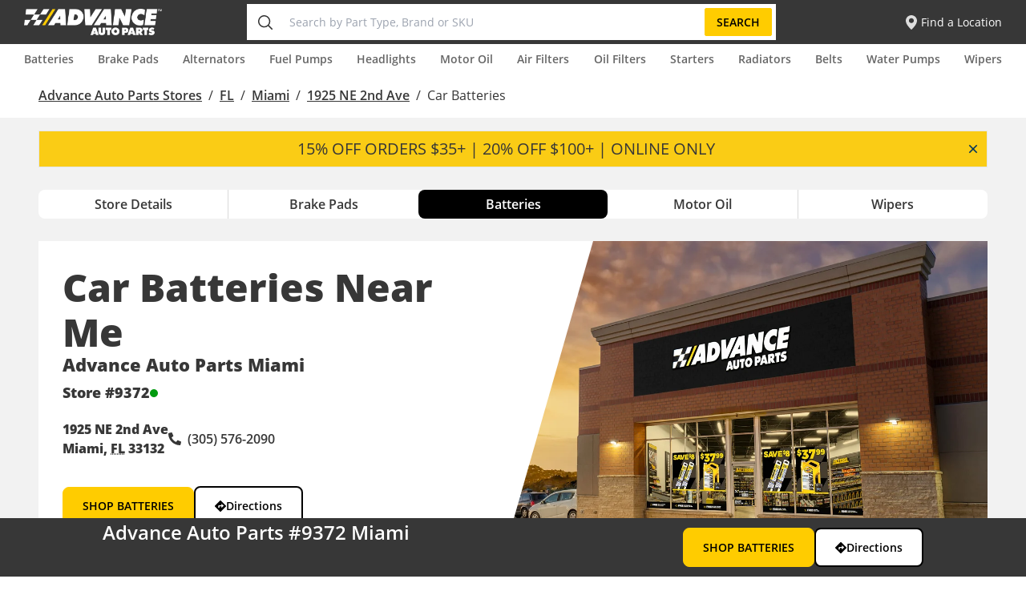

--- FILE ---
content_type: text/html; charset=utf-8
request_url: https://stores.advanceautoparts.com/fl/miami/1925-ne-2nd-ave/batteries
body_size: 32140
content:
<!DOCTYPE html><html lang="en"><head><link rel="stylesheet" href="/assets/static/entity-f3b8ec13.css"/>
<link rel="stylesheet" href="/assets/static/main-d8516054.css"/><title>Car Batteries Near Me at 1925 NE 2nd Ave in Miami, FL | Buy your car battery online, shop or pickup in-store, and recycle your old car battery at an Advance Auto Parts location near you.</title>
    <meta charset="UTF-8"/>
    <meta name="viewport" content="width=device-width, initial-scale=1, maximum-scale=5"/>
    <meta name="description" content="Car Batteries Near Me at 1925 NE 2nd Ave in Miami, FL | Buy your car battery online, shop or pickup in-store, and recycle your old car battery at an Advance Auto Parts location near you."/>
<meta property="og:title" content="Car Batteries Near Me at 1925 NE 2nd Ave in Miami, FL | Buy your car battery online, shop or pickup in-store, and recycle your old car battery at an Advance Auto Parts location near you."/>
<meta property="og:description" content="Car Batteries Near Me at 1925 NE 2nd Ave in Miami, FL | Buy your car battery online, shop or pickup in-store, and recycle your old car battery at an Advance Auto Parts location near you."/>
<meta property="og:url" content="https://stores.advanceautoparts.com/fl/miami/1925-ne-2nd-ave/batteries"/>
<link rel="canonical" href="https://stores.advanceautoparts.com/fl/miami/1925-ne-2nd-ave/batteries"/>
<link rel="shortcut icon" type="image/ico" href="/assets/static/favicon-Light-a399771f.svg"/>
<meta http-equiv="X-UA-Compatible" content="IE=edge"/>
<link rel="dns-prefetch" href="//www.yext-pixel.com"/>
<link rel="dns-prefetch" href="//a.cdnmktg.com"/>
<link rel="dns-prefetch" href="//a.mktgcdn.com"/>
<link rel="dns-prefetch" href="//dynl.mktgcdn.com"/>
<link rel="dns-prefetch" href="//dynm.mktgcdn.com"/>
<link rel="dns-prefetch" href="//www.google-analytics.com"/>
<meta name="format-detection" content="telephone=no"/>
<meta property="og:type" content="website"/>
<meta property="twitter:card" content="summary"/>
<meta name="geo.placename" content="Miami,FL"/>
<meta name="geo.region" content="US-FL"/>
    <script>window.yextAnalyticsEnabled=false;window.enableYextAnalytics=()=>{window.yextAnalyticsEnabled=true}</script>
    <!-- OneTrust Cookies Consent Notice start for stores.advanceautoparts.com -->
    <script src="https://cdn.cookielaw.org/scripttemplates/otSDKStub.js" type="text/javascript" charset="UTF-8" data-domain-script="0199a671-fbc5-7f94-85b1-d48e7951f600-test"></script>
    <script type="text/javascript">
      function OptanonWrapper() { }
    </script>
    <!-- OneTrust Cookies Consent Notice end for stores.advanceautoparts.com -->
    <!-- Google Tag Manager -->
    <script>(function(w,d,s,l,i){w[l]=w[l]||[];w[l].push({'gtm.start':
    new Date().getTime(),event:'gtm.js'});var f=d.getElementsByTagName(s)[0],
    j=d.createElement(s),dl=l!='dataLayer'?'&l='+l:'';j.async=true;j.src=
    'https://www.googletagmanager.com/gtm.js?id='+i+dl;f.parentNode.insertBefore(j,f);
    })(window,document,'script','dataLayer','GTM-MJGWJZC');</script>
    <script type="text/javascript" async="" src="https://www.googletagmanager.com/gtag/destination?id=G-54NMRM2LBX&amp;l=dataLayer&amp;cx=c"></script>
    <script type="text/javascript" async="" src="https://www.googletagmanager.com/gtag/js?id=G-54NMRM2LBX&amp;l=dataLayer&amp;cx=c"></script>
    <script type="text/javascript" async="" src="https://www.googletagmanager.com/gtag/destination?id=AW-965963465&amp;l=dataLayer&amp;cx=c"></script>
    <script type="text/javascript" async="" src="https://www.googletagmanager.com/gtag/js?id=AW-965963465&amp;l=dataLayer&amp;cx=c"></script>
    <script type="text/javascript" async="" src="https://www.googletagmanager.com/gtag/js?id=DC-6837024"></script>
    <script type="text/javascript" async="" src="https://tags.tiqcdn.com/utag/advanceautoparts/storesaap/prod/utag.js"></script>
    <!-- End Google Tag Manager -->
<script type="application/ld+json">
  {"@graph":[{"@context":"http://www.schema.org","@type":"Offer","description":"15% OFF ORDERS $35+ | 20% OFF $100+ | ONLINE ONLY"},{"@context":"https://schema.org","@type":"LocalBusiness","name":"Car Batteries","address":{"@type":"PostalAddress","streetAddress":"1925 NE 2nd Ave","addressLocality":"Miami","addressRegion":"FL","postalCode":"33132","addressCountry":"US"},"openingHours":["Mo,Tu,We,Th,Fr,Sa 07:30-22:00","Su 09:00-20:00"],"telephone":"(305) 576-2090","areaServed":{"@type":"Place"}},null,null]}
  </script><script type="module">
        const componentURL = new URL("/assets/server/batteries.76db3558.js", import.meta.url)
        const component = await import(componentURL);

        const renderURL = new URL("/assets/render/_client.d16f5bb4.js", import.meta.url)
        const render = await import(renderURL);

        render.render(
        {
            Page: component.default,
            pageProps: {"document":{"__":{"entityPageSet":{},"name":"batteries","streamId":"batteries","templateType":"JS"},"_env":{},"_schema":{"@context":"https://schema.org","@type":"Thing","name":"Car Batteries","url":"stores.advanceautoparts.com/fl/miami/1925-ne-2nd-ave/batteries"},"_site":{"c_appStoreImage":{"alternateText":"App Store","height":159,"url":"https://a.mktgcdn.com/p/uvXqzxlgHb_n_sQ29DKAN9PenVb-EcSmVXkG8G0s7Oc/539x159.png","width":539},"c_appStoreUrl":"https://apps.apple.com/us/app/advance-auto-parts/id1486902421","c_brakePadsH1Text":"Brake Pads and Shoes Near Me","c_carBatteriesPageH1Text":"Car Batteries Near Me","c_countryLevelSubtitle":"Find the nearest store to you and shop for the best auto parts we have to offer","c_facebook":"https://www.facebook.com/advanceautoparts","c_footerColumns":[{"link":[{"label":"Recall Information","link":"https://shop.advanceautoparts.com/o/recalls","linkType":"URL"},{"label":"Contact Us","link":"https://shop.advanceautoparts.com/o/contact-us","linkType":"URL"},{"label":"Help Desk","link":"https://shop.advanceautoparts.com/o/help","linkType":"URL"}],"title":"Customer Care"},{"link":[{"label":"About Us","link":"https://corp.advanceautoparts.com/about/general.asp","linkType":"URL"},{"label":"Careers","link":"https://jobs.advanceautoparts.com/us/en","linkType":"URL"},{"label":"Press","link":"https://ir.advanceautoparts.com/investors/news-and-events/press-releases/default.aspx","linkType":"URL"}],"title":"Corporate Information"},{"link":[{"label":"Find a Store","link":"https://stores.advanceautoparts.com/","linkType":"URL"},{"label":"In-Store Services","link":"https://shop.advanceautoparts.com/o/storeservices","linkType":"URL"},{"label":"In-Store Pickup","link":"https://shop.advanceautoparts.com/o/instorepickup","linkType":"URL"}],"title":"Stores"}],"c_footerCopyright":"© 2025 Advance Auto Parts, All Rights Reserved","c_h2FeaturedAccessories":{"boldText":"FEATURED","normalText":"ACCESSORIES"},"c_h2TextAboutAAP":{"boldText":"ABOUT ADVANCE AUTO PARTS","normalText":"[STORE NUMBER] [CITY]"},"c_h2TextBrakeProjectBuilder":{"boldText":"BRAKE PROJECT","normalText":"BUILDER"},"c_h2TextCarBatteryBuilder":{"boldText":"CAR BATTERY","normalText":"BUILDER"},"c_h2TextFAQs":{"boldText":"FREQUENTLY ASKED","normalText":"QUESTIONS"},"c_h2TextFeaturedBrands":{"boldText":"FEATURED","normalText":"BRANDS"},"c_h2TextFeaturedProducts":{"boldText":"FEATURED","normalText":"PRODUCTS"},"c_h2TextFreeInStoreServices":"Free In-Store Services","c_h2TextGetParts":{"boldText":"GET YOUR","normalText":"PARTS FAST"},"c_h2TextInStore":{"boldText":"FREE IN-STORE","normalText":"SERVICES"},"c_h2TextMobileApp":"ADVANCE AUTO PARTS MOBILE APP","c_h2TextNearbyLocations":{"boldText":"NEARBY","normalText":"LOCATIONS"},"c_h2TextOilBundle":{"boldText":"OIL CHANGE","normalText":"BUNDLE BUILDER"},"c_h2TextStoreHours":"Store Hours","c_h2TextStoreInfo":"Store Info","c_h2TextStoreNumber":"Advance Auto Parts [STORE NUMBER] [CITY]","c_h2TextWhatToKnowAboutBrakes":{"boldText":"WHAT TO KNOW","normalText":"ABOUT BRAKES"},"c_h2TextWhatToKnowBatteries":{"boldText":"WHAT TO KNOW","normalText":"ABOUT CAR BATTERIES"},"c_h2TextWhatToKnowOil":{"boldText":"WHAT TO KNOW","normalText":"ABOUT MOTOR OIL"},"c_h2TopCategories":{"boldText":"TOP","normalText":"CATEGORIES"},"c_h2WhatToKnowWipers":{"boldText":"WHAT TO KNOW","normalText":"ABOUT WINDSHIELD WIPERS"},"c_h2WipersProjectBuilder":{"boldText":"WIPERS PROJECT","normalText":"BUILDER"},"c_headerLinks":[{"label":"Batteries","link":"https://shop.advanceautoparts.com/c4/battery/13646","linkType":"URL"},{"label":"Brake Pads","link":"https://shop.advanceautoparts.com/c4/front-brake-pads-and-shoes/-49999840","linkType":"URL"},{"label":"Alternators","link":"https://shop.advanceautoparts.com/c4/alternator/-49999713","linkType":"URL"},{"label":"Fuel Pumps","link":"https://shop.advanceautoparts.com/c4/fuel-pump/-49998027","linkType":"URL"},{"label":"Headlights","link":"https://shop.advanceautoparts.com/c4/headlight-bulb/-49999228","linkType":"URL"},{"label":"Motor Oil","link":"https://shop.advanceautoparts.com/c2/motor-oil/81941","linkType":"URL"},{"label":"Air Filters","link":"https://shop.advanceautoparts.com/c2/air-filters/81576","linkType":"URL"},{"label":"Oil Filters","link":"https://shop.advanceautoparts.com/c4/oil-filter/-49999785","linkType":"OTHER"},{"label":"Starters","link":"https://shop.advanceautoparts.com/c4/starter/-49999633","linkType":"URL"},{"label":"Radiators","link":"https://shop.advanceautoparts.com/c4/radiator/-49999114","linkType":"URL"},{"label":"Belts","link":"https://shop.advanceautoparts.com/c4/serpentine-belt/-49999720","linkType":"URL"},{"label":"Water Pumps","link":"https://shop.advanceautoparts.com/c4/water-pump/-49998007","linkType":"URL"},{"label":"Wipers","link":"https://shop.advanceautoparts.com/c4/wiper-blades/-49998890","linkType":"URL"}],"c_headerLogo":{"alternateText":"Advance auto parts","height":201,"url":"https://a.mktgcdn.com/p/0OAMK1DVrLx-1fQEzD58CxaNvBOGR7Coa8d2jnKsx1I/620x201.png","width":620},"c_headerLogoLink":"https://shop.advanceautoparts.com/?storeCode=6164&utm_source=jv&utm_medium=aaplocator&utm_campaign=store&utm_content=shopnow","c_headerLogoRebrand":{"height":58,"url":"https://a.mktgcdn.com/p/HfDBno5OrXBrHYjaCI8nxl4vHkwwHZhxAOqiBdYc598/296x58.png","width":296},"c_headerMobileLogo":{"alternateText":"logo","height":100,"url":"https://a.mktgcdn.com/p/G5glPuh51Mdk9KGef5xMlNmb0UBQCX_G_lSHIvLq-kQ/200x100.jpg","width":200},"c_instagram":"https://www.instagram.com/advanceautoparts/","c_mobileAppIconRebrand":{"height":125,"url":"https://a.mktgcdn.com/p/y8eev8xcHUHqRV94WUGxmtFQkTf8MFc9G6WPOsyL-e8/125x125.png","width":125},"c_nearbySectionAPIKey":"c4ada83de67c508f150becd339fd725a","c_oilPageH1Text":"Motor Oil Near Me","c_playStoreImage":{"alternateText":"Google Play Store","height":159,"url":"https://a.mktgcdn.com/p/QHSxwyWDlB-Qxm_Q5X2-sS7Lehv59EuwTpHzTOIsY7g/539x159.png","width":539},"c_playStoreUrl":"https://play.google.com/store/apps/details?id=com.advanceauto.mobile.commerce.dist&hl=en_US&gl=US","c_rootDirectoryAboutDescription":"Narrow down your search for a Advance Auto Parts store near you by selecting from the list of states above. Advance Auto Parts stores have the best selection of replacement parts, batteries, and brakes.\n\nAt Advance Auto Parts, Inc., customer service is driven by Team Members who are passionate about delivering excellence in everything they do. This dedication is enhanced by a sophisticated network of distribution centers and advanced, automated inventory, and delivery management technology. Advance Auto Parts always delivers the right products to the right place at the right time.\n\nAdvance Auto Parts, Inc. is a leading automotive aftermarket parts provider that serves both professional installer and do-it-yourself customers. As of April 23, 2022 Advance operated 4,687 stores and 311 Worldpac branches primarily within the United States, with additional locations in Canada, Puerto Rico and the U.S. Virgin Islands. The company also served 1,318 independently owned Carquest branded stores across these locations in addition to Mexico and various Caribbean islands. Advance employs approximately 68,000 Team Members.\n\nAdvance Auto Parts locations offer a variety of services and high-quality parts to help you get the job done right and get your vehicle back on the road. In many locations you can take advantage of enhanced e-commerce capabilities enabling you to browse and buy your parts online, and have them available for pickup in your nearby store within 30 minutes.","c_rootDirectoryAboutImage":{"alternateText":"AAP Storefront","height":400,"url":"https://a.mktgcdn.com/p/PHETYzQv_RAv_sLFYrP7wpag49wZPab_UNw20f6nILA/400x400.jpg","width":400},"c_searchExperienceAPIKey":"9b047b0c0a0b33dbbfb13945b7ba1e43","c_searchHeroBackground":{"alternateText":"Directory Hero Background Image","height":354,"url":"https://a.mktgcdn.com/p/vURBzuXn5Gyt1unvIafiqAF4A-I7NbQRckFljJFo1CQ/1900x354.png","width":1900},"c_storePageH1Text":"Auto Parts Near Me","c_twitter":"https://twitter.com/AdvanceAuto","c_wipersPageH1Text":"Windshield Wipers Near Me","id":"site-entity-advanceautoparts","meta":{"entityType":{"id":"ce_site","uid":141256},"locale":"en"},"name":"Site Entity - Advance Auto Parts","uid":1021601359},"_yext":{"contentDeliveryAPIDomain":"https://cdn.yextapis.com","managementAPIDomain":"https://api.yext.com","platformDomain":"https://www.yext.com"},"address":{"city":"Miami","countryCode":"US","line1":"1925 NE 2nd Ave","localizedCountryName":"United States","localizedRegionName":"Florida","postalCode":"33132","region":"FL"},"businessId":1261768,"c_alertBanner":"15% OFF ORDERS $35+ | 20% OFF $100+ | ONLINE ONLY","c_b2CEnabled":true,"c_coreCTA":{"ctaText":"SHOP BATTERIES","ctaUrl":"https://shop.advanceautoparts.com/c3/car-batteries/15597?rrec=true&contentid=C30540&utm_source=localseo&utm_medium=shopbatteries&utm_campaign=intent_page&utm_content=corecta&storeCode=9372"},"c_howToSection":{"howTo(image,AltText,Title,Description)":{"description":"WHAT IS THE BEST CAR BATTERY BRAND","details":"Learn more about the qualities and inner workings of what makes a great car battery brand.","image":{"alternateText":"diehard brand car batteries","height":500,"url":"https://a.mktgcdn.com/p/jhknEeyo7sa0Z1fJSqkf-2EvG6Nz6lzjRg8MnxsluDc/600x500.png","width":600}},"howToCta":{"ctaText":"READ MORE","ctaUrl":"https://shop.advanceautoparts.com/r/advice/cars-101/best-car-battery"}},"c_intentDealHeading":"WHAT TO KNOW ABOUT CAR BATTERIES","c_intentDealSection":[{"description":"DieHard batteries are available now at Advance Auto Parts, find out which battery is the right fit for your needs!","link":{"linkText":"READ MORE","url":"https://shop.advanceautoparts.com/o/car-battery?campsource=advice&campmedium=hub&campcampaign=carmaintenance&campcontent=longestlastingcarbattery"},"title":"WHICH DIEHARD BATTERY IS RIGHT FOR YOU"},{"description":"This quick guide on jumping a car battery can help you get to work on time or help someone in need.","link":{"linkText":"READ MORE","url":"https://shop.advanceautoparts.com/r/car-projects/how-to-jump-start-car-battery"},"title":"HOW TO JUMP A CAR BATTERY"}],"c_intentDealSectionHeader":{"boldText":"WHAT TO KNOW","normalText":"ABOUT CAR BATTERIES"},"c_intentEntityLink":[{"c_intentEntityLink":[{"name":"Car Batteries","slug":"fl/miami/1925-ne-2nd-ave/batteries"},{"name":"Motor Oil","slug":"fl/miami/1925-ne-2nd-ave/motor-oil"},{"name":"Brake Pads","slug":"fl/miami/1925-ne-2nd-ave/brakes"},{"name":"Windshield Wipers","slug":"fl/miami/1925-ne-2nd-ave/wipers"}],"name":"Advance Auto Parts","slug":"fl/miami/1925-ne-2nd-ave"}],"c_intentFAQ":[{"answer":"Yes, our locations are open Monday through Saturday 7:30am - 9:00pm and Sunday 9:00am - 8:00pm.  Be sure to double check the location nearest you as hours of operation may vary, especially around holidays.","question":"Is Advance Auto Parts open today?"},{"answer":"Advance Auto Parts sells car batteries for any application from car and truck to lawn and marine batteries.  Call or visit your local store and a team member will be happy to assist you.  We will even install your new car battery for free with purchase, Exclusions may apply*.  We carry DieHard Platinum AGM, DieHard Platinum, DieHard Gold, and DieHard Silver batteries.","question":"Where can I buy a car battery?"},{"answer":"We can test your car battery but not be able to charge it.  If we test your battery and confirm that you need a new one we can install it for free with purchase.  Exclusions may apply*","question":"Can Advance Auto Parts test and charge my car battery?"},{"answer":"Yes, we will recycle your old car battery.","question":"Will Advance Auto Parts recycle my old car battery?"},{"answer":"Yes, we will install your new car battery for your for free with purchase.  Exclusions may apply*","question":"Can Advance Auto Parts test install a new car battery for me?"},{"answer":"Signs of a bad car battery can range from the need for frequent jump starts, slow to start, cranks or clicks but won't start, dash lights work but the vehicle won't start, etc.","question":"What are the signs of a bad car battery?"},{"answer":"Car batteries should be replaced every 3 - 5 years.  Contrary to popular belief, the number one killer of batteries isn't cold but heat. Under-hood temperatures can approach 200 degrees Fahrenheit. Over time, that excessive heat takes a toll on a battery. Meanwhile, today's vehicles are jam-packed with accessories that draw power and cause a deep discharge. Combine the long-term effects of repeated deep discharging, longer charging times, and higher under-hood temperatures, and it’s no surprise that you end up with a dead battery.","question":"How often should I replace my car battery?"}],"c_intentFAQHeading":"FAQs","c_intentProductSection":[{"image":{"alternateText":"DieHard Platinum AGM Battery","height":224,"url":"http://a.mktgcdn.com/p/RiKjGD2CZPN_sZbtfkbTJ9iJMnClGsWzJyhw4K8BTZE/243x224.jpg","width":243},"link":{"linkText":"SHOP NOW","url":"https://shop.advanceautoparts.com/c4/battery/13646?filterValue=MFR_uFilter%3ADieHard%20Platinum%20AGM&categoryGroupId=13646&storeCode=9372"},"productDescription":"3 Year Free Replacement","productSpecs":"DieHard Platinum AGM auto batteries are the first to be validated by UL to contribute to a circular economy and are made from a minimum of 94% recycled materials.  DieHard Platinum AGM batteries support high electrical demands, such as GPS and heated seats, and newer vehicles with start-stop technology.  AGM technology gives you up to 2X the lifespan of a standard flooded battery, nearly 3X corrosion resistance, greater durability and 60% more electrical flow compared to other standard flooded batteries.","title":"DieHard Platinum AGM"},{"image":{"alternateText":"diehard brand car batteries","height":224,"url":"http://a.mktgcdn.com/p/LOkeM7geLGFdbuHglo36nsBc8u9r4NrfCohzOQ_ITQs/243x224.jpg","width":243},"link":{"linkText":"SHOP NOW","url":"https://shop.advanceautoparts.com/c4/battery/13646?filterValue=MFR_uFilter%3ADieHard%20Platinum&categoryGroupId=13646&storeCode=9372"},"productDescription":"4 year Free Replacement","productSpecs":"DieHard Platinum batteries are perfect for both newer vehicles with a medium amount of features and vehicles with added after-market accessories.  They also deliver enhanced starting power and have stamped grid technology with nearly 3X more corrosion resistance, greater durability and 60% more electrical flow compare to other standard flooded batteries.","title":"DieHard Platinum"},{"image":{"alternateText":"diehard brand car batteries","height":224,"url":"http://a.mktgcdn.com/p/sgtPKZcCW9GAdiUeY_oZS70X6bCJF12Wr7zvUoUjkeU/243x224.jpg","width":243},"link":{"linkText":"SHOP NOW","url":"https://shop.advanceautoparts.com/c4/battery/13646?filterValue=MFR_uFilter%3ADieHard%20Gold&categoryGroupId=13646&storeCode=9372"},"productDescription":"3 Year Free Replacement","productSpecs":"DieHard Gold batteries are made for vehicels with a low amount of powered features compared to newer vehicles on the market.  Not only do they have maximum starting power and reliability with an increased battery lifespan, they also have stamped grid technology with nearly 3X more corrosion resistance, greater durability and 60% more electrical flow compared to other standard flooded batteries.","title":"DieHard Gold Battery"},{"image":{"alternateText":"diehard brand car batteries","height":224,"url":"http://a.mktgcdn.com/p/lbt3lD6uYURsaPeDxRItRgLcuHmhNyrDVFSc5aSSEgY/243x224.jpg","width":243},"link":{"linkText":"SHOP NOW","url":"https://shop.advanceautoparts.com/c4/battery/13646?filterValue=MFR_uFilter%3ADieHard%20Silver&categoryGroupId=13646&storeCode=9372"},"productDescription":"2 Year Free Replacement","productSpecs":"DieHard Silver batteries are made to power vehicles with minimal powered features and accessories.  They have good starting power and meet the battery requirements for vehicle manufacturers.","title":"DieHard Silver"},{"image":{"alternateText":"diehard brand car batteries","height":224,"url":"http://a.mktgcdn.com/p/Pb9L_bVvHs3SIT8J7m5BXItgkRreXolFh1gpIGySIKU/243x224.jpg","width":243},"link":{"linkText":"SHOP NOW","url":"https://shop.advanceautoparts.com/web/SearchResults?storeId=10151&catalogId=10051&langId=-1&searchTerm=diehard%20red&utm_source=localseo&utm_medium=shopnowred&utm_campaign=intent_page&storeCode=9372"},"productDescription":"1 Year Free Replacement","productSpecs":"DieHard Red batteries are the economical choice for vehicles that only require reliable, everyday starting power and to power a minimal amount of accessories.","title":"DieHard Red"}],"c_intentProductsV2":[{"cTA":{"label":"SHOP NOW","link":"https://shop.advanceautoparts.com/c4/battery/13646?filterValue=MFR_uFilter%3ADieHard%20Platinum%20AGM&categoryGroupId=13646&storeCode=9372","linkType":"URL"},"description":"3 Year Free Replacement","image":{"alternateText":"DieHard Platinum AGM Battery","height":224,"url":"https://a.mktgcdn.com/p/ktxJeu8fdWPC3G2RJabqAqZE1RqePChFK_GIgBrQ-eU/243x224.jpg","width":243},"specs":"DieHard Platinum AGM auto batteries are the first to be validated by UL to contribute to a circular economy and are made from a minimum of 94% recycled materials.  DieHard Platinum AGM batteries support high electrical demands, such as GPS and heated seats, and newer vehicles with start-stop technology.  AGM technology gives you up to 2X the lifespan of a standard flooded battery, nearly 3X corrosion resistance, greater durability and 60% more electrical flow compared to other standard flooded batteries.","title":"DieHard Platinum AGM"},{"cTA":{"label":"SHOP NOW","link":"https://shop.advanceautoparts.com/c4/battery/13646?filterValue=MFR_uFilter%3ADieHard%20Platinum&categoryGroupId=13646&storeCode=9372","linkType":"URL"},"description":"4 year Free Replacement","image":{"alternateText":"diehard brand car batteries","height":224,"url":"https://a.mktgcdn.com/p/LOkeM7geLGFdbuHglo36nsBc8u9r4NrfCohzOQ_ITQs/243x224.jpg","width":243},"specs":"DieHard Platinum batteries are perfect for both newer vehicles with a medium amount of features and vehicles with added after-market accessories.  They also deliver enhanced starting power and have stamped grid technology with nearly 3X more corrosion resistance, greater durability and 60% more electrical flow compare to other standard flooded batteries.","title":"DieHard Platinum"},{"cTA":{"label":"SHOP NOW","link":"https://shop.advanceautoparts.com/c4/battery/13646?filterValue=MFR_uFilter%3ADieHard%20Gold&categoryGroupId=13646&storeCode=9372","linkType":"URL"},"description":"3 Year Free Replacement","image":{"alternateText":"diehard brand car batteries","height":224,"url":"https://a.mktgcdn.com/p/sgtPKZcCW9GAdiUeY_oZS70X6bCJF12Wr7zvUoUjkeU/243x224.jpg","width":243},"specs":"DieHard Gold batteries are made for vehicels with a low amount of powered features compared to newer vehicles on the market.  Not only do they have maximum starting power and reliability with an increased battery lifespan, they also have stamped grid technology with nearly 3X more corrosion resistance, greater durability and 60% more electrical flow compared to other standard flooded batteries.","title":"DieHard Gold Battery"},{"cTA":{"label":"SHOP NOW","link":"https://shop.advanceautoparts.com/c4/battery/13646?filterValue=MFR_uFilter%3ADieHard%20Silver&categoryGroupId=13646&storeCode=9372","linkType":"URL"},"description":"2 Year Free Replacement","image":{"alternateText":"diehard brand car batteries","height":224,"url":"https://a.mktgcdn.com/p/lbt3lD6uYURsaPeDxRItRgLcuHmhNyrDVFSc5aSSEgY/243x224.jpg","width":243},"specs":"DieHard Silver batteries are made to power vehicles with minimal powered features and accessories.  They have good starting power and meet the battery requirements for vehicle manufacturers.","title":"DieHard Silver"},{"cTA":{"label":"SHOP NOW","link":"https://shop.advanceautoparts.com/web/SearchResults?storeId=10151&catalogId=10051&langId=-1&searchTerm=diehard%20red&utm_source=localseo&utm_medium=shopnowred&utm_campaign=intent_page&storeCode=9372","linkType":"URL"},"description":"1 Year Free Replacement","image":{"alternateText":"diehard brand car batteries","height":224,"url":"https://a.mktgcdn.com/p/Pb9L_bVvHs3SIT8J7m5BXItgkRreXolFh1gpIGySIKU/243x224.jpg","width":243},"specs":"DieHard Red batteries are the economical choice for vehicles that only require reliable, everyday starting power and to power a minimal amount of accessories.","title":"DieHard Red"}],"c_metaDescription":"Car Batteries Near Me at 1925 NE 2nd Ave in Miami, FL | Buy your car battery online, shop or pickup in-store, and recycle your old car battery at an Advance Auto Parts location near you.","c_metaTitle":"Car Batteries Near Me at 1925 NE 2nd Ave in Miami, FL | Buy your car battery online, shop or pickup in-store, and recycle your old car battery at an Advance Auto Parts location near you.","c_textPromoBanner":{"boldText":"BUY ONLINE, FREE CURBSIDE OR IN-STORE PICKUP","normalText":"FAST & FREE • READY IN 30 MINUTES"},"c_warrantySection":{"warrantySectionCta":{"ctaText":"SHOP CAR BATTERIES","ctaUrl":"https://shop.advanceautoparts.com/c3/car-batteries/15597"},"warrantySectionDescription":"We want to make sure you have the right parts for the job. You'll also find the supplies and tools you need to get it all done right the first time. Get started by selecting the parts you will be replacing.","warrantySectionHeading":"Car Battery Builder","warrantySectionTitle":"Come in to your nearest Advance Auto Parts store for FREE battery testing and installation."},"c_warrantySectionHeader":{"boldText":"CAR BATTERY","normalText":"BUILDER"},"hours":{"friday":{"openIntervals":[{"end":"22:00","start":"07:30"}]},"monday":{"openIntervals":[{"end":"22:00","start":"07:30"}]},"saturday":{"openIntervals":[{"end":"22:00","start":"07:30"}]},"sunday":{"openIntervals":[{"end":"20:00","start":"09:00"}]},"thursday":{"openIntervals":[{"end":"22:00","start":"07:30"}]},"tuesday":{"openIntervals":[{"end":"22:00","start":"07:30"}]},"wednesday":{"openIntervals":[{"end":"22:00","start":"07:30"}]}},"id":"9372-battery","linkedLocation":{"address":{"city":"Miami","countryCode":"US","line1":"1925 NE 2nd Ave","postalCode":"33132","region":"FL"},"c_aAPStoreID":"9372","c_b2CEnabled":true,"c_intentEntityLink":[{"name":"Car Batteries","slug":"fl/miami/1925-ne-2nd-ave/batteries"},{"name":"Motor Oil","slug":"fl/miami/1925-ne-2nd-ave/motor-oil"},{"name":"Brake Pads","slug":"fl/miami/1925-ne-2nd-ave/brakes"},{"name":"Windshield Wipers","slug":"fl/miami/1925-ne-2nd-ave/wipers"},{"name":"Advance Auto Parts","slug":"fl/miami/1925-ne-2nd-ave"}],"c_locationPhoto":{"image":{"height":898,"url":"https://a.mktgcdn.com/p/QWfyouOyXLmG5I27x67B9XVLRz548dmmIuBcqFoi7X4/1042x898.jpg","width":1042}},"c_sTORE_BRAND":"AAP","c_servicesText":"Team members at Advance Auto Parts #9372 in Miami, FL are here to ensure you get the right parts—the first time. Our stores also offer a variety of <a href=\"https://shop.advanceautoparts.com/o/storeservices?storeCode=9372&campsource=jv&campmedium=aaplocator&campcampaign=storeservice\">free services</a>* and convenient hours to help make your life easier and your driving experience as smooth as possible","c_storeServicesNew8_28":["BATTERY_INSTALLATION","BATTERY_RECYCLING","CHARGING_&_STARTING_SYSTEM_TESTING","ENGINE_(ODB-II)_CODE_SCANNING","LOANER_TOOLS","MOTOR_&_GEAR_OIL_RECYCLING","SAME_DAY_CURBSIDE_PICKUP","SAME_DAY_IN_STORE_PICKUP","WIPER_BLADE_INSTALLATION"],"dm_directoryParents":[{"name":"Directory","slug":"index.html"},{"name":"FL","slug":"fl"},{"name":"Miami","slug":"fl/miami"},{"name":"1925 NE 2nd Ave","slug":"fl/miami/1925-ne-2nd-ave"},{"name":"Car Batteries","slug":""}],"geomodifier":"Edgewater","googlePlaceId":"ChIJ-UJzAam22YgRYzZZ1P1j5kg","hours":{"friday":{"openIntervals":[{"end":"21:00","start":"08:00"}]},"monday":{"openIntervals":[{"end":"21:00","start":"08:00"}]},"saturday":{"openIntervals":[{"end":"21:00","start":"08:00"}]},"sunday":{"openIntervals":[{"end":"19:00","start":"09:00"}]},"thursday":{"openIntervals":[{"end":"21:00","start":"08:00"}]},"tuesday":{"openIntervals":[{"end":"21:00","start":"08:00"}]},"wednesday":{"openIntervals":[{"end":"21:00","start":"08:00"}]}},"mainPhone":"+13055762090","name":"Advance Auto Parts","ref_listings":[{"listingUrl":"http://www.bing.com/maps?ss=ypid.YN187x3697948&amp;amp;mkt=en-US","publisher":"BING"},{"listingUrl":"https://www.facebook.com/132844450124605","publisher":"FACEBOOK"},{"listingUrl":"https://maps.google.com/maps?cid=5252995957214754403","publisher":"GOOGLEMYBUSINESS"}],"slug":"fl/miami/1925-ne-2nd-ave","yextDisplayCoordinate":{"latitude":25.79521353436367,"longitude":-80.19045218825329}},"locale":"en","mainPhone":"(305) 576-2090","meta":{"entityType":{"id":"ce_batteries","uid":30091},"locale":"en"},"name":"Car Batteries","ref_listings":[],"siteDomain":"stores.advanceautoparts.com","siteId":124756,"siteInternalHostName":"stores.advanceautoparts.com","slug":"fl/miami/1925-ne-2nd-ave/batteries","uid":17963957},"__meta":{"mode":"production"},"translations":{"en":{"translation":{"Open Until":"","Closed now":"","Sunday":"","Monday":"","Tuesday":"","Wednesday":"","Thursday":"","Friday":"","Saturday":"","Close Mobile Store Info Popup":"","Get Directions":"","Go to Store Page":"","Free In-store Services":"","Store Details":"","Free In-Store Services":"","Facebook":"","Twitter":"","Instagram":"","Committed to delivering professional grade parts, programs and services to help you grow your business.":"","Learn More":"","Follow Us":"","Privacy Policy":"","Terms of Use":"","Site Map":"","Motor & Gear Oil Recycling":"","When not disposed of properly, motor or gear oil can be a danger to our environment. Let us recycle it for you, the right way. Available for most vehicles, most locations, unless prohibited by law.":"","Battery Recycling":"","Batteries are toxic to the environment if not disposed of properly.  We will recycle your battery for free.":"","Battery Installation":"","Get free battery installation when you purchase a new battery from us. Available for most vehicles.":"","Charging & Starting System Testing":"","We’ll test batteries, starters and alternators to make sure any vehicle is starting and charging for even the longest trips. We can perform these test on or off your vehicle. This is a free service for all customers.":"","Loaner Tools":"","Vehicle repairs can add up - especially if you don’t have the tools for the job. Save money when you use our free loaner tool program. Refundable deposit required.":"","Wiper Blade Installation":"","Don’t wait to replace your wipe blade. When you purchase them from us, we’ll install them for free so you can get back on the road fast.":"","Coolant Recycling":"","Used coolant and antifreeze is toxic to the environment if not disposed of properly. Bring in your used coolant and antifreeze, and we’ll recycle it for free.":"","Engine (OBD-II) Code Scanning":"","To better diagnose your engine issues, we’ll scan your OBD-II vehicle for free. If additional diagnoses are needed we’ll help you find a local technician. Available for most OBD-II vehicles.":"","Oil Filter Recycling":"","Used oil filters are toxic to the environment if not disposed of properly. Bring in your used oil filter, and we’ll recycle it for free.":"","Same Day In Store":"","Order online or through our mobile app and pickup your parts with Advance Same Day® in store delivery. It's fast, free and ready for pickup in 30 minutes.":"","Same Day Curbside Pickup":"","When going in store isn't convenient or easy for you, free Advance Same Day® curbside pickup still gets you the parts you need, and they're ready to go in 30 minutes - hassle free.":"","Same Day Home Delivery":"","Getting to our store isn't easy if your vehicle is disabled at home. With Advance Same Day® home delivery, you can get what you need and get back on the road faster.":"","Propane Tank Exchange":"","Our Propane Tank Exchange service has you covered for your grilling or patio heating needs, plus many more! We make it simple to exchange your used tank at select Advance Auto Parts locations.":"","Paint Color Mixing":"","Our Finished Assemblies are lengths of hydraulic hose with crimp fittings pre-attached. Customize the type of hose, length, and fitting to create the perfect assembly for your project.  This is one of the select Advance Auto Parts locations where custom Hydraulic Hose assemblies can be assembled for any project needs. We have various options for you to customize the type, length, and fitting of hose.":"","We have the mixing capability required to provide the right color for your specific vehicle, whether it is the family car or SUV, restoration project, a tractor on the farm or even a heavy-duty truck and we can mix the quantity you need to get the job done.":"","Paint Color Matching":"","Many of today’s vehicles colors can be hard to match properly, we have the latest in color camera technology that can be used to scan your vehicle to achieve the best possible color match. This service is free with any mixed paint purchase.":"","Aerosol Filling":"","For smaller repairs and ease of application, an aerosol spray can is a convenient option. If the color you need is not available in a pre-filled can, we can mix your specific color and fill the aerosol can on site.":"","Hydrualic Hose Assemblies":"","Search by Part Type, Brand or SKU":"","Search":"","Toggle Header Menu":"","English":"","Toggle Page Language":"","Español":"","Find a Location":"","Browse locations in {{city}}, {{region}}":"","Advance Auto Parts In ":"","Search by city and state or ZIP code":"","About Advance Auto":"","Parts #{{storeID}} {{storeSub}}":"","More From the web":"","Featured":"","Brands":"","Store Info":"","Nearby Stores":"","Store Hours":"","See All Service Details":"","Frequently Asked":"","Questions":"","Get your":"","Parts Fast":""," at Advance Auto Parts":"","Store":"","Shop Here":"","Directions":"","Brake Pads":"","Batteries":"","Motor Oil":"","Products":"","Shop Now":"","Nearby":"","Locations":"","Free In-store":"","Services":"","What to know":"","About brakes":"","Brake Project":"","Builder":"","Advance Auto Parts In":"","The United States":"","Advance Auto Parts is proud to announce that we have expanded our store footprint into California!  Find the nearest store to you and shop for the best auto parts we have to offer":"","Map":"","List":"","Advance Auto Parts":"","Carquest Auto Parts":"","Sorry, we could not find any stores within 50 miles of \"{{searchPlace}}\n            \". Please refine your search or check your spelling":"","{{resultsCount}} store near":"","{{resultsCount}} stores near":"","No stores found.":"","{{resultsCount}} store found":"","{{resultsCount}} stores found":"","All Stores":""}}},"path":"fl/miami/1925-ne-2nd-ave/batteries","relativePrefixToRoot":"../../../"},
        }
        );
    </script><script>var IS_PRODUCTION = true;var PRODUCTION_DOMAINS = JSON.parse("{\"primary\":\"stores.advanceautoparts.com\",\"aliases\":[]}");</script></head>
      <body>
        <div id="reactele"><noscript><iframe src="https://www.googletagmanager.com/ns.html?id=GTM-MJGWJZC" height="0" width="0" style="display:none;visibility:hidden"></iframe></noscript><header class="Header relative bg-brand-gray-200"><div class="flex justify-between md:items-center px-[15px] md:pl-[0] md:pr-[30px] py-[5px]"><button class="flex md:hidden mt-auto mb-auto"><svg xmlns="http://www.w3.org/2000/svg" width="18" height="18" viewBox="0 0 18 18"><path fill="#E3E3E3" fill-rule="evenodd" d="M0 15h18v-2H0v2zm0-5h18V8H0v2zm0-5h18V3H0v2z"></path></svg><span class="sr-only">Toggle Header Menu</span></button><a class="Link Header-logoLink md:hidden py-[10px]" href="https://shop.advanceautoparts.com/?storeCode=6164&amp;utm_source=jv&amp;utm_medium=aaplocator&amp;utm_campaign=store&amp;utm_content=shopnow" style="unicode-bidi:bidi-override;direction:ltr"><div class="flex w-[99px] mr-2"><img style="object-fit:cover;object-position:center;width:100%;aspect-ratio:296 / 58" src="https://dynl.mktgcdn.com/p/HfDBno5OrXBrHYjaCI8nxl4vHkwwHZhxAOqiBdYc598/500x500" srcset="https://dynl.mktgcdn.com/p/HfDBno5OrXBrHYjaCI8nxl4vHkwwHZhxAOqiBdYc598/100x20 100w, https://dynl.mktgcdn.com/p/HfDBno5OrXBrHYjaCI8nxl4vHkwwHZhxAOqiBdYc598/320x63 320w, https://dynl.mktgcdn.com/p/HfDBno5OrXBrHYjaCI8nxl4vHkwwHZhxAOqiBdYc598/640x125 640w, https://dynl.mktgcdn.com/p/HfDBno5OrXBrHYjaCI8nxl4vHkwwHZhxAOqiBdYc598/960x188 960w, https://dynl.mktgcdn.com/p/HfDBno5OrXBrHYjaCI8nxl4vHkwwHZhxAOqiBdYc598/1280x251 1280w, https://dynl.mktgcdn.com/p/HfDBno5OrXBrHYjaCI8nxl4vHkwwHZhxAOqiBdYc598/1920x376 1920w" sizes="(max-width: 640px) 100px, (max-width: 768px) 320px, (max-width: 1024px) 640px, (max-width: 1280px) 960px, (max-width: 1536px) 1280px, 1920px" loading="lazy" alt=""/></div></a><a class="Link hidden md:block Header-logoLink" href="https://shop.advanceautoparts.com/?storeCode=6164&amp;utm_source=jv&amp;utm_medium=aaplocator&amp;utm_campaign=store&amp;utm_content=shopnow" style="unicode-bidi:bidi-override;direction:ltr"><div class="flex w-[99px] md:w-[172px] mr-2 ml-[30px] h-[33px]"><img style="object-fit:cover;object-position:center;width:100%;aspect-ratio:296 / 58" src="https://dynl.mktgcdn.com/p/HfDBno5OrXBrHYjaCI8nxl4vHkwwHZhxAOqiBdYc598/500x500" srcset="https://dynl.mktgcdn.com/p/HfDBno5OrXBrHYjaCI8nxl4vHkwwHZhxAOqiBdYc598/100x20 100w, https://dynl.mktgcdn.com/p/HfDBno5OrXBrHYjaCI8nxl4vHkwwHZhxAOqiBdYc598/320x63 320w, https://dynl.mktgcdn.com/p/HfDBno5OrXBrHYjaCI8nxl4vHkwwHZhxAOqiBdYc598/640x125 640w, https://dynl.mktgcdn.com/p/HfDBno5OrXBrHYjaCI8nxl4vHkwwHZhxAOqiBdYc598/960x188 960w, https://dynl.mktgcdn.com/p/HfDBno5OrXBrHYjaCI8nxl4vHkwwHZhxAOqiBdYc598/1280x251 1280w, https://dynl.mktgcdn.com/p/HfDBno5OrXBrHYjaCI8nxl4vHkwwHZhxAOqiBdYc598/1920x376 1920w" sizes="(max-width: 640px) 100px, (max-width: 768px) 320px, (max-width: 1024px) 640px, (max-width: 1280px) 960px, (max-width: 1536px) 1280px, 1920px" loading="eager" alt=""/></div></a><div class="hidden md:flex text-[14px] leading-[1.57] w-[51.5vw] h-[45px] bg-white text-brand-gray-500 mr-[64px]"><form method="get" id="parts_form" class="px-[15px] md:px-0 w-full h-[40px] md:h-full flex relative rounded-none md:rounded-[2px]"><div class="hidden md:flex h-[45px] w-[45px] min-w-[45px] items-center justify-center"><svg xmlns="http://www.w3.org/2000/svg" width="18" height="18" viewBox="0 0 18 18"><path fill="#333" fill-rule="nonzero" d="M13.547 12.451l4.258 4.258a.75.75 0 0 1 .004 1.055l-.025.025a.742.742 0 0 1-1.055-.004l-4.242-4.242a7.538 7.538 0 0 1-4.879 1.79C3.416 15.333 0 11.89 0 7.666 0 3.442 3.416 0 7.608 0s7.609 3.442 7.609 7.666a7.664 7.664 0 0 1-1.67 4.785zM7.608 1.533c-3.365 0-6.086 2.755-6.086 6.133 0 3.379 2.734 6.134 6.086 6.134 3.353 0 6.087-2.755 6.087-6.134 0-3.378-2.722-6.133-6.087-6.133z"></path></svg></div><input type="text" placeholder="Search by Part Type, Brand or SKU" class="w-full rounded-none md:rounded-[2px] font-secondary text-[14px] pl-[8px]" name="searchTerm" id="searchTerm" required="" aria-label="Search by Part Type, Brand or SKU"/><button type="submit" class="Button Button--primary rounded-none md:rounded-[2px] py-[10px] px-[14px] font-secondary md:uppercase text-[14px] leading-[1] font-normal md:font-bold h-[40px] md:h-[35px] mt-auto mb-auto mr-[5px]">Search</button></form></div><div class="flex flex-row items-center text-[14px] leading-[1.57] text-white font-secondary"><a class="Link flex flex-row items-center" href="../../../" style="unicode-bidi:bidi-override;direction:ltr"><svg xmlns="http://www.w3.org/2000/svg" width="14" height="18" viewBox="0 0 14 18"><path fill="#DDD" fill-rule="evenodd" d="M7 0c3.85 0 7 3.115 7 6.923C14 12.115 7 18 7 18S0 12.115 0 6.923C0 3.115 3.15 0 7 0zm0 9.75c1.718 0 3.111-1.343 3.111-3s-1.393-3-3.111-3c-1.718 0-3.111 1.343-3.111 3s1.393 3 3.111 3z"></path></svg><span class="ml-[5px] hidden md:block">Find a Location</span></a></div></div><div class="flex justify-center mb-[8px] md:hidden"><form method="get" id="mobile_parts_form" class="px-[15px] md:px-0 w-full h-[40px] md:h-full flex relative rounded-none md:rounded-[2px]"><div class="hidden md:flex h-[45px] w-[45px] min-w-[45px] items-center justify-center"><svg xmlns="http://www.w3.org/2000/svg" width="18" height="18" viewBox="0 0 18 18"><path fill="#333" fill-rule="nonzero" d="M13.547 12.451l4.258 4.258a.75.75 0 0 1 .004 1.055l-.025.025a.742.742 0 0 1-1.055-.004l-4.242-4.242a7.538 7.538 0 0 1-4.879 1.79C3.416 15.333 0 11.89 0 7.666 0 3.442 3.416 0 7.608 0s7.609 3.442 7.609 7.666a7.664 7.664 0 0 1-1.67 4.785zM7.608 1.533c-3.365 0-6.086 2.755-6.086 6.133 0 3.379 2.734 6.134 6.086 6.134 3.353 0 6.087-2.755 6.087-6.134 0-3.378-2.722-6.133-6.087-6.133z"></path></svg></div><input type="text" placeholder="Search by Part Type, Brand or SKU" class="w-full rounded-none md:rounded-[2px] font-secondary text-[14px] pl-[8px]" name="searchTerm" id="searchTerm" required="" aria-label="Search by Part Type, Brand or SKU"/><button type="submit" class="Button Button--primary rounded-none md:rounded-[2px] py-[10px] px-[14px] font-secondary md:uppercase text-[14px] leading-[1] font-normal md:font-bold h-[40px] md:h-[35px] mt-auto mb-auto mr-[5px]">Search</button></form></div><div class="hidden md:flex items-center bg-white px-[30px]"><ul class="flex flex flex-row justify-between w-full"><li class="block py-[6px]"><a class="Link Link Link--underlineInverse text-brand-gray-500 font-secondary text-[14px] font-bold" href="https://shop.advanceautoparts.com/c4/battery/13646" style="unicode-bidi:bidi-override;direction:ltr">Batteries</a></li><li class="block py-[6px]"><a class="Link Link Link--underlineInverse text-brand-gray-500 font-secondary text-[14px] font-bold" href="https://shop.advanceautoparts.com/c4/front-brake-pads-and-shoes/-49999840" style="unicode-bidi:bidi-override;direction:ltr">Brake Pads</a></li><li class="block py-[6px]"><a class="Link Link Link--underlineInverse text-brand-gray-500 font-secondary text-[14px] font-bold" href="https://shop.advanceautoparts.com/c4/alternator/-49999713" style="unicode-bidi:bidi-override;direction:ltr">Alternators</a></li><li class="block py-[6px]"><a class="Link Link Link--underlineInverse text-brand-gray-500 font-secondary text-[14px] font-bold" href="https://shop.advanceautoparts.com/c4/fuel-pump/-49998027" style="unicode-bidi:bidi-override;direction:ltr">Fuel Pumps</a></li><li class="block py-[6px]"><a class="Link Link Link--underlineInverse text-brand-gray-500 font-secondary text-[14px] font-bold" href="https://shop.advanceautoparts.com/c4/headlight-bulb/-49999228" style="unicode-bidi:bidi-override;direction:ltr">Headlights</a></li><li class="block py-[6px]"><a class="Link Link Link--underlineInverse text-brand-gray-500 font-secondary text-[14px] font-bold" href="https://shop.advanceautoparts.com/c2/motor-oil/81941" style="unicode-bidi:bidi-override;direction:ltr">Motor Oil</a></li><li class="block py-[6px]"><a class="Link Link Link--underlineInverse text-brand-gray-500 font-secondary text-[14px] font-bold" href="https://shop.advanceautoparts.com/c2/air-filters/81576" style="unicode-bidi:bidi-override;direction:ltr">Air Filters</a></li><li class="block py-[6px]"><a class="Link Link Link--underlineInverse text-brand-gray-500 font-secondary text-[14px] font-bold" href="https://shop.advanceautoparts.com/c4/oil-filter/-49999785" style="unicode-bidi:bidi-override;direction:ltr">Oil Filters</a></li><li class="block py-[6px]"><a class="Link Link Link--underlineInverse text-brand-gray-500 font-secondary text-[14px] font-bold" href="https://shop.advanceautoparts.com/c4/starter/-49999633" style="unicode-bidi:bidi-override;direction:ltr">Starters</a></li><li class="block py-[6px]"><a class="Link Link Link--underlineInverse text-brand-gray-500 font-secondary text-[14px] font-bold" href="https://shop.advanceautoparts.com/c4/radiator/-49999114" style="unicode-bidi:bidi-override;direction:ltr">Radiators</a></li><li class="block py-[6px]"><a class="Link Link Link--underlineInverse text-brand-gray-500 font-secondary text-[14px] font-bold" href="https://shop.advanceautoparts.com/c4/serpentine-belt/-49999720" style="unicode-bidi:bidi-override;direction:ltr">Belts</a></li><li class="block py-[6px]"><a class="Link Link Link--underlineInverse text-brand-gray-500 font-secondary text-[14px] font-bold" href="https://shop.advanceautoparts.com/c4/water-pump/-49998007" style="unicode-bidi:bidi-override;direction:ltr">Water Pumps</a></li><li class="block py-[6px]"><a class="Link Link Link--underlineInverse text-brand-gray-500 font-secondary text-[14px] font-bold" href="https://shop.advanceautoparts.com/c4/wiper-blades/-49998890" style="unicode-bidi:bidi-override;direction:ltr">Wipers</a></li></ul></div><div class="hidden absolute top-full left-0 right-0 h-screen bg-white z-[11]"><div class="container"><ul class="flex flex-col"><li><a class="Link font-secondary font-light text-brand-gray-500 py-[15px] block" href="https://shop.advanceautoparts.com/c4/battery/13646" style="unicode-bidi:bidi-override;direction:ltr">Batteries</a></li><li><a class="Link font-secondary font-light text-brand-gray-500 py-[15px] block" href="https://shop.advanceautoparts.com/c4/front-brake-pads-and-shoes/-49999840" style="unicode-bidi:bidi-override;direction:ltr">Brake Pads</a></li><li><a class="Link font-secondary font-light text-brand-gray-500 py-[15px] block" href="https://shop.advanceautoparts.com/c4/alternator/-49999713" style="unicode-bidi:bidi-override;direction:ltr">Alternators</a></li><li><a class="Link font-secondary font-light text-brand-gray-500 py-[15px] block" href="https://shop.advanceautoparts.com/c4/fuel-pump/-49998027" style="unicode-bidi:bidi-override;direction:ltr">Fuel Pumps</a></li><li><a class="Link font-secondary font-light text-brand-gray-500 py-[15px] block" href="https://shop.advanceautoparts.com/c4/headlight-bulb/-49999228" style="unicode-bidi:bidi-override;direction:ltr">Headlights</a></li><li><a class="Link font-secondary font-light text-brand-gray-500 py-[15px] block" href="https://shop.advanceautoparts.com/c2/motor-oil/81941" style="unicode-bidi:bidi-override;direction:ltr">Motor Oil</a></li><li><a class="Link font-secondary font-light text-brand-gray-500 py-[15px] block" href="https://shop.advanceautoparts.com/c2/air-filters/81576" style="unicode-bidi:bidi-override;direction:ltr">Air Filters</a></li><li><a class="Link font-secondary font-light text-brand-gray-500 py-[15px] block" href="https://shop.advanceautoparts.com/c4/oil-filter/-49999785" style="unicode-bidi:bidi-override;direction:ltr">Oil Filters</a></li><li><a class="Link font-secondary font-light text-brand-gray-500 py-[15px] block" href="https://shop.advanceautoparts.com/c4/starter/-49999633" style="unicode-bidi:bidi-override;direction:ltr">Starters</a></li><li><a class="Link font-secondary font-light text-brand-gray-500 py-[15px] block" href="https://shop.advanceautoparts.com/c4/radiator/-49999114" style="unicode-bidi:bidi-override;direction:ltr">Radiators</a></li><li><a class="Link font-secondary font-light text-brand-gray-500 py-[15px] block" href="https://shop.advanceautoparts.com/c4/serpentine-belt/-49999720" style="unicode-bidi:bidi-override;direction:ltr">Belts</a></li><li><a class="Link font-secondary font-light text-brand-gray-500 py-[15px] block" href="https://shop.advanceautoparts.com/c4/water-pump/-49998007" style="unicode-bidi:bidi-override;direction:ltr">Water Pumps</a></li><li><a class="Link font-secondary font-light text-brand-gray-500 py-[15px] block" href="https://shop.advanceautoparts.com/c4/wiper-blades/-49998890" style="unicode-bidi:bidi-override;direction:ltr">Wipers</a></li></ul></div></div></header><div class="bg-brand-gray-600"><nav class="Breadcrumbs bg-white hidden md:flex py-4" aria-label="Breadcrumb"><ol class="flex flex-wrap container"><li><a class="Link Link--breadcrumbs Link--underline" href="../../../index.html" style="unicode-bidi:bidi-override;direction:ltr"><span>Advance Auto Parts Stores</span></a><span class="mx-2 text-brand-gray-200">/</span></li><li><a class="Link Link--breadcrumbs Link--underline" href="../../../fl" style="unicode-bidi:bidi-override;direction:ltr"><span>FL</span></a><span class="mx-2 text-brand-gray-200">/</span></li><li><a class="Link Link--breadcrumbs Link--underline" href="../../../fl/miami" style="unicode-bidi:bidi-override;direction:ltr"><span>Miami</span></a><span class="mx-2 text-brand-gray-200">/</span></li><li><a class="Link Link--breadcrumbs Link--underline" href="../../../fl/miami/1925-ne-2nd-ave" style="unicode-bidi:bidi-override;direction:ltr"><span>1925 NE 2nd Ave</span></a><span class="mx-2 text-brand-gray-200">/</span></li><li><span>Car Batteries</span></li></ol></nav><div class="Banner container font-bold text-xl pt-4"><div class="flex items-center bg-yellow-400 p-2 border banner-container"><div class="flex-1 justify-center"><div class="text-center uppercase font-semibold">15% OFF ORDERS $35+ | 20% OFF $100+ | ONLINE ONLY</div></div><button class="ml-auto"><svg stroke="currentColor" fill="currentColor" stroke-width="0" viewBox="0 0 24 24" color="#04365b" style="color:#04365b" height="18" width="18" xmlns="http://www.w3.org/2000/svg"><path fill="none" d="M0 0h24v24H0z"></path><path d="M19 6.41L17.59 5 12 10.59 6.41 5 5 6.41 10.59 12 5 17.59 6.41 19 12 13.41 17.59 19 19 17.59 13.41 12z"></path></svg></button></div></div><div class=""><div class="IntentLinks md:pt-4 pt-2 container"><div class="flex justify-center items-center items-end w-auto overflow-x-scroll relative h-[60px]"><div class="IntentLinkWrapper flex bg-white rounded-lg absolute left-0 md:relative md:w-full"><a class="Link IntentLink whitespace-nowrap font-bold w-full py-[6px] md:px-[50px] px-3 text-brand-gray-200 flex flex-row items-center md:justify-center justify-between hover:text-white hover:bg-black hover:rounded-lg" href="../../../fl/miami/1925-ne-2nd-ave" style="unicode-bidi:bidi-override;direction:ltr">Store Details</a><a class="Link IntentLink whitespace-nowrap font-bold w-full py-[6px] md:px-[50px] px-3 text-brand-gray-200 flex flex-row items-center md:justify-center justify-between hover:text-white hover:bg-black hover:rounded-lg border-l border-brand-gray-1300" href="../../../fl/miami/1925-ne-2nd-ave/brakes" style="unicode-bidi:bidi-override;direction:ltr">Brake Pads</a><div class="IntentLink selected whitespace-nowrap font-bold w-full py-[6px] md:px-[50px] px-3 text-brand-gray-200 flex flex-row items-center md:justify-center justify-between text-white bg-black rounded-lg">Batteries</div><a class="Link IntentLink whitespace-nowrap font-bold w-full py-[6px] md:px-[50px] px-3 text-brand-gray-200 flex flex-row items-center md:justify-center justify-between hover:text-white hover:bg-black hover:rounded-lg" href="../../../fl/miami/1925-ne-2nd-ave/motor-oil" style="unicode-bidi:bidi-override;direction:ltr">Motor Oil</a><a class="Link IntentLink whitespace-nowrap font-bold w-full py-[6px] md:px-[50px] px-3 text-brand-gray-200 flex flex-row items-center md:justify-center justify-between hover:text-white hover:bg-black hover:rounded-lg border-l border-brand-gray-1300" href="../../../fl/miami/1925-ne-2nd-ave/wipers" style="unicode-bidi:bidi-override;direction:ltr">Wipers</a></div></div></div></div><div class="Hero pt-4 pb-0"><div class="container flex flex-col md:flex-row"><div class="flex flex-row md:max-h-[473px] w-full rounded-tl-[40px] rounded-br-md rounded-bl-md rounded-tr-md sm:rounded-none bg-white"><div class="w-full md:p-[30px] py-[30px] px-[15px]"><h1 class="Heading text-[28px] leading-10 font-extrabold md:Heading--lead mb-[15px] sm:mb-0 md:text-start text-brand-gray-200 md:font-black">Car Batteries Near Me</h1><h2 class="Heading text-[22px] leading-6 font-extrabold mb-[15px] sm:mb-0 md:text-start text-brand-gray-200 md:font-black">Advance Auto Parts  Miami</h2><div class="mt-[10px] font-secondary flex gap-2 font-black text-[18px]"><div class="flex items-center gap-2"><span>Store<!-- --> #<!-- -->9372</span></div><div class="font-secondary flex gap-2 font-black items-center font-black"><svg xmlns="http://www.w3.org/2000/svg" width="10" height="10" viewBox="0 0 10 10" fill="none"><circle cx="5" cy="5" r="5" fill="#009A0F"></circle></svg></div></div><div class="flex gap-[16px] md:pt-[20px]"><div class="AddressWrapper"><div class="CustomAddress font-secondary pt-[20px] md:pt-0 font-black"><div><span> <!-- -->1925 NE 2nd Ave</span></div><div></div><div><span> <!-- -->Miami</span><abbr title="Florida"> <!-- -->FL</abbr><span> <!-- -->33132</span></div></div></div><div class="hidden md:flex items-center font-bold"><svg stroke="currentColor" fill="currentColor" stroke-width="0" viewBox="0 0 512 512" class="mr-2 rotate-90" height="1em" width="1em" xmlns="http://www.w3.org/2000/svg"><path d="M493.4 24.6l-104-24c-11.3-2.6-22.9 3.3-27.5 13.9l-48 112c-4.2 9.8-1.4 21.3 6.9 28l60.6 49.6c-36 76.7-98.9 140.5-177.2 177.2l-49.6-60.6c-6.8-8.3-18.2-11.1-28-6.9l-112 48C3.9 366.5-2 378.1.6 389.4l24 104C27.1 504.2 36.7 512 48 512c256.1 0 464-207.5 464-464 0-11.2-7.7-20.9-18.6-23.4z"></path></svg><span>(305) 576-2090</span></div></div><div class="flex gap-3 mt-[20px] md:hidden"><a class="Link Button Button--secondary flex font-secondary text-[14px] p-2 w-full gap-2" href="tel:+13055762090" style="unicode-bidi:bidi-override;direction:ltr"><svg stroke="currentColor" fill="currentColor" stroke-width="0" viewBox="0 0 512 512" class="rotate-90 w-[18px] h-[18px]" height="1em" width="1em" xmlns="http://www.w3.org/2000/svg"><path d="M493.4 24.6l-104-24c-11.3-2.6-22.9 3.3-27.5 13.9l-48 112c-4.2 9.8-1.4 21.3 6.9 28l60.6 49.6c-36 76.7-98.9 140.5-177.2 177.2l-49.6-60.6c-6.8-8.3-18.2-11.1-28-6.9l-112 48C3.9 366.5-2 378.1.6 389.4l24 104C27.1 504.2 36.7 512 48 512c256.1 0 464-207.5 464-464 0-11.2-7.7-20.9-18.6-23.4z"></path></svg>(305) 576-2090</a><a class="Link Button Button--secondary flex font-secondary text-[14px] p-2 w-full gap-2" href="https://maps.google.com/maps?cid=5252995957214754403" style="unicode-bidi:bidi-override;direction:ltr"><svg stroke="currentColor" fill="currentColor" stroke-width="0" viewBox="0 0 512 512" class="w-[18px] h-[18px]" height="1em" width="1em" xmlns="http://www.w3.org/2000/svg"><path d="M502.61 233.32L278.68 9.39c-12.52-12.52-32.83-12.52-45.36 0L9.39 233.32c-12.52 12.53-12.52 32.83 0 45.36l223.93 223.93c12.52 12.53 32.83 12.53 45.36 0l223.93-223.93c12.52-12.53 12.52-32.83 0-45.36zm-100.98 12.56l-84.21 77.73c-5.12 4.73-13.43 1.1-13.43-5.88V264h-96v64c0 4.42-3.58 8-8 8h-32c-4.42 0-8-3.58-8-8v-80c0-17.67 14.33-32 32-32h112v-53.73c0-6.97 8.3-10.61 13.43-5.88l84.21 77.73c3.43 3.17 3.43 8.59 0 11.76z"></path></svg>Directions</a></div><div class="mt-[20px] flex md:flex-row flex-col justify-start items-center md:pt-[15px] gap-4" id="js-shop-cta"><a class="Link Button Button--primary capitalize font-secondary text-[14px] py-[12px] w-full md:w-auto" href="https://shop.advanceautoparts.com/c3/car-batteries/15597?rrec=true&amp;contentid=C30540&amp;utm_source=localseo&amp;utm_medium=shopbatteries&amp;utm_campaign=intent_page&amp;utm_content=corecta&amp;storeCode=9372" style="unicode-bidi:bidi-override;direction:ltr">SHOP BATTERIES</a><a class="Link Button Button--secondary font-secondary text-[14px] py-[12px] w-full md:w-auto gap-2 hidden md:flex" href="https://maps.google.com/maps?cid=5252995957214754403" style="unicode-bidi:bidi-override;direction:ltr"><svg stroke="currentColor" fill="currentColor" stroke-width="0" viewBox="0 0 512 512" height="1em" width="1em" xmlns="http://www.w3.org/2000/svg"><path d="M502.61 233.32L278.68 9.39c-12.52-12.52-32.83-12.52-45.36 0L9.39 233.32c-12.52 12.53-12.52 32.83 0 45.36l223.93 223.93c12.52 12.53 32.83 12.53 45.36 0l223.93-223.93c12.52-12.53 12.52-32.83 0-45.36zm-100.98 12.56l-84.21 77.73c-5.12 4.73-13.43 1.1-13.43-5.88V264h-96v64c0 4.42-3.58 8-8 8h-32c-4.42 0-8-3.58-8-8v-80c0-17.67 14.33-32 32-32h112v-53.73c0-6.97 8.3-10.61 13.43-5.88l84.21 77.73c3.43 3.17 3.43 8.59 0 11.76z"></path></svg>Directions</a></div></div><div class="hidden lg:block lg:max-h-[350px] shrink-0 w-1/2"><img style="object-fit:cover;object-position:center;max-width:1042px;width:100%;aspect-ratio:1042 / 898" src="https://dynl.mktgcdn.com/p/QWfyouOyXLmG5I27x67B9XVLRz548dmmIuBcqFoi7X4/500x500" class="Hero--image w-full h-full object-cover w-[350px] lg:h-[350px]" srcset="https://dynl.mktgcdn.com/p/QWfyouOyXLmG5I27x67B9XVLRz548dmmIuBcqFoi7X4/100x86 100w, https://dynl.mktgcdn.com/p/QWfyouOyXLmG5I27x67B9XVLRz548dmmIuBcqFoi7X4/320x276 320w, https://dynl.mktgcdn.com/p/QWfyouOyXLmG5I27x67B9XVLRz548dmmIuBcqFoi7X4/640x552 640w, https://dynl.mktgcdn.com/p/QWfyouOyXLmG5I27x67B9XVLRz548dmmIuBcqFoi7X4/960x827 960w, https://dynl.mktgcdn.com/p/QWfyouOyXLmG5I27x67B9XVLRz548dmmIuBcqFoi7X4/1280x1103 1280w, https://dynl.mktgcdn.com/p/QWfyouOyXLmG5I27x67B9XVLRz548dmmIuBcqFoi7X4/1920x1655 1920w" sizes="(max-width: 640px) 100px, (max-width: 768px) 320px, (max-width: 1024px) 640px, (max-width: 1280px) 960px, (max-width: 1536px) 1280px, 1920px" loading="lazy" alt=""/></div></div></div><div class="flex w-full justify-between fixed bottom-0 z-[25] bg-brand-gray-200 px-[16px] md:px-[128px]"><span class="text-white content-center font-bold text-[24px] hidden md:block">Advance Auto Parts #9372 Miami</span><div class="flex gap-[16px] md:w-auto w-full"><a class="Link Button Button--primary capitalize font-secondary text-[14px] py-[12px] w-[150px] my-3 w-full" href="https://shop.advanceautoparts.com/c3/car-batteries/15597?rrec=true&amp;contentid=C30540&amp;utm_source=localseo&amp;utm_medium=shopbatteries&amp;utm_campaign=intent_page&amp;utm_content=corecta&amp;storeCode=9372" style="unicode-bidi:bidi-override;direction:ltr">SHOP BATTERIES</a><a class="Link Button Button--secondary font-secondary text-[14px] py-[12px] w-full md:w-auto gap-2 flex bg-white h-fit my-3" href="https://maps.google.com/maps?cid=5252995957214754403" style="unicode-bidi:bidi-override;direction:ltr"><svg stroke="currentColor" fill="currentColor" stroke-width="0" viewBox="0 0 512 512" height="1em" width="1em" xmlns="http://www.w3.org/2000/svg"><path d="M502.61 233.32L278.68 9.39c-12.52-12.52-32.83-12.52-45.36 0L9.39 233.32c-12.52 12.53-12.52 32.83 0 45.36l223.93 223.93c12.52 12.53 32.83 12.53 45.36 0l223.93-223.93c12.52-12.53 12.52-32.83 0-45.36zm-100.98 12.56l-84.21 77.73c-5.12 4.73-13.43 1.1-13.43-5.88V264h-96v64c0 4.42-3.58 8-8 8h-32c-4.42 0-8-3.58-8-8v-80c0-17.67 14.33-32 32-32h112v-53.73c0-6.97 8.3-10.61 13.43-5.88l84.21 77.73c3.43 3.17 3.43 8.59 0 11.76z"></path></svg>Directions</a></div></div></div><div class="Core pt-4"><div class="container"><div class="flex flex-row flex-wrap bg-white"><div class="p-[30px] border-r border-brand-gray-1300 w-full md:w-1/2 lg:w-1/3 xl:w-1/4"><h2 class="Heading Heading--sub mb-4">Store Hours</h2></div><div class="p-[30px] border-r border-brand-gray-1300 w-full md:w-1/2 lg:w-[66.60%] xl:w-[75%] hidden md:block"><div class=""><h2 class="Heading Heading--sub mb-4">Free In-Store Services</h2><div class="grid lg:grid-cols-2 xl:grid-cols-3 mb-[15px] gap-y-2"><div class="flex flex-row items-center justify-start"><div class="h-[27px] w-[27px] mr-[4px]"><div></div></div>Battery Installation</div><div class="flex flex-row items-center justify-start"><div class="h-[27px] w-[27px] mr-[4px]"><div></div></div>Battery Recycling</div><div class="flex flex-row items-center justify-start"><div class="h-[27px] w-[27px] mr-[4px]"><div></div></div>Charging &amp; Starting System Testing</div><div class="flex flex-row items-center justify-start"><div class="h-[27px] w-[27px] mr-[4px]"><div></div></div>Engine (OBD-II) Code Scanning</div><div class="flex flex-row items-center justify-start"><div class="h-[27px] w-[27px] mr-[4px]"><div></div></div>Loaner Tools</div><div class="flex flex-row items-center justify-start"><div class="h-[27px] w-[27px] mr-[4px]"><div></div></div>Motor &amp; Gear Oil Recycling</div><div class="flex flex-row items-center justify-start"><div class="h-[27px] w-[27px] mr-[4px]"><div></div></div>Same Day Curbside Pickup</div><div class="flex flex-row items-center justify-start"><div class="h-[27px] w-[27px] mr-[4px]"><div></div></div>Same Day In Store</div><div class="flex flex-row items-center justify-start"><div class="h-[27px] w-[27px] mr-[4px]"><div></div></div>Wiper Blade Installation</div></div></div></div></div></div></div><div class="Services mt-4 md:hidden"><div class="container"><div class="bg-white p-[30px] text-xl"><div class=""><div class="font-black">Free In-store Services</div><div class="Services-subtitle font-light pb-[30px] text-[14px] font-secondary">Team members at Advance Auto Parts #9372 in Miami, FL are here to ensure you get the right parts—the first time. Our stores also offer a variety of <a href="https://shop.advanceautoparts.com/o/storeservices?storeCode=9372&amp;campsource=jv&amp;campmedium=aaplocator&amp;campcampaign=storeservice">free services</a>* and convenient hours to help make your life easier and your driving experience as smooth as possible</div></div><div class=""><div class="mr-[-15px] ml-[-15px] text-[14px]"><button class="flex flex-row items-center justify-between uppercase font-secondary font-bold p-[15px] w-full border-b border-brand-gray-800" type="button" role="button" id="react-collapsed-toggle-undefined" aria-controls="react-collapsed-panel-undefined" aria-expanded="false" tabindex="0"><span class="flex gap-2 items-center text-left text-[14px]"><img src="/assets/static/Free-Store-Services---BATTERY-INSTALLATION-02b1a669.png" alt="" class="w-[40px] h-[40px] max-w-[40px]" loading="lazy"/>Battery Installation</span><svg stroke="currentColor" fill="currentColor" stroke-width="0" viewBox="0 0 448 512" height="1em" width="1em" xmlns="http://www.w3.org/2000/svg"><path d="M207.029 381.476L12.686 187.132c-9.373-9.373-9.373-24.569 0-33.941l22.667-22.667c9.357-9.357 24.522-9.375 33.901-.04L224 284.505l154.745-154.021c9.379-9.335 24.544-9.317 33.901.04l22.667 22.667c9.373 9.373 9.373 24.569 0 33.941L240.971 381.476c-9.373 9.372-24.569 9.372-33.942 0z"></path></svg></button><div class="p-[15px] border-b border-brand-gray-800 text-start font-normal font-secondary" id="react-collapsed-panel-undefined" aria-hidden="true" style="box-sizing:border-box;display:none;height:0px;overflow:hidden">Get free battery installation when you purchase a new battery from us. Available for most vehicles.</div></div><div class="mr-[-15px] ml-[-15px] text-[14px]"><button class="flex flex-row items-center justify-between uppercase font-secondary font-bold p-[15px] w-full border-b border-brand-gray-800" type="button" role="button" id="react-collapsed-toggle-undefined" aria-controls="react-collapsed-panel-undefined" aria-expanded="false" tabindex="0"><span class="flex gap-2 items-center text-left text-[14px]"><img src="[data-uri]" alt="" class="w-[40px] h-[40px] max-w-[40px]" loading="lazy"/>Battery Recycling</span><svg stroke="currentColor" fill="currentColor" stroke-width="0" viewBox="0 0 448 512" height="1em" width="1em" xmlns="http://www.w3.org/2000/svg"><path d="M207.029 381.476L12.686 187.132c-9.373-9.373-9.373-24.569 0-33.941l22.667-22.667c9.357-9.357 24.522-9.375 33.901-.04L224 284.505l154.745-154.021c9.379-9.335 24.544-9.317 33.901.04l22.667 22.667c9.373 9.373 9.373 24.569 0 33.941L240.971 381.476c-9.373 9.372-24.569 9.372-33.942 0z"></path></svg></button><div class="p-[15px] border-b border-brand-gray-800 text-start font-normal font-secondary" id="react-collapsed-panel-undefined" aria-hidden="true" style="box-sizing:border-box;display:none;height:0px;overflow:hidden">Batteries are toxic to the environment if not disposed of properly.  We will recycle your battery for free.</div></div><div class="mr-[-15px] ml-[-15px] text-[14px]"><button class="flex flex-row items-center justify-between uppercase font-secondary font-bold p-[15px] w-full border-b border-brand-gray-800" type="button" role="button" id="react-collapsed-toggle-undefined" aria-controls="react-collapsed-panel-undefined" aria-expanded="false" tabindex="0"><span class="flex gap-2 items-center text-left text-[14px]"><img src="/assets/static/Free-Store-Services---START-UP-TESTING-1ecfc7ad.png" alt="" class="w-[40px] h-[40px] max-w-[40px]" loading="lazy"/>Charging &amp; Starting System Testing</span><svg stroke="currentColor" fill="currentColor" stroke-width="0" viewBox="0 0 448 512" height="1em" width="1em" xmlns="http://www.w3.org/2000/svg"><path d="M207.029 381.476L12.686 187.132c-9.373-9.373-9.373-24.569 0-33.941l22.667-22.667c9.357-9.357 24.522-9.375 33.901-.04L224 284.505l154.745-154.021c9.379-9.335 24.544-9.317 33.901.04l22.667 22.667c9.373 9.373 9.373 24.569 0 33.941L240.971 381.476c-9.373 9.372-24.569 9.372-33.942 0z"></path></svg></button><div class="p-[15px] border-b border-brand-gray-800 text-start font-normal font-secondary" id="react-collapsed-panel-undefined" aria-hidden="true" style="box-sizing:border-box;display:none;height:0px;overflow:hidden">We’ll test batteries, starters and alternators to make sure any vehicle is starting and charging for even the longest trips. We can perform these test on or off your vehicle. This is a free service for all customers.</div></div><div class="mr-[-15px] ml-[-15px] text-[14px]"><button class="flex flex-row items-center justify-between uppercase font-secondary font-bold p-[15px] w-full border-b border-brand-gray-800" type="button" role="button" id="react-collapsed-toggle-undefined" aria-controls="react-collapsed-panel-undefined" aria-expanded="false" tabindex="0"><span class="flex gap-2 items-center text-left text-[14px]"><img src="/assets/static/Free-Store-Services---Engine-Code-Scanning-7ce064b7.jpg" alt="" class="w-[40px] h-[40px] max-w-[40px]" loading="lazy"/>Engine (OBD-II) Code Scanning</span><svg stroke="currentColor" fill="currentColor" stroke-width="0" viewBox="0 0 448 512" height="1em" width="1em" xmlns="http://www.w3.org/2000/svg"><path d="M207.029 381.476L12.686 187.132c-9.373-9.373-9.373-24.569 0-33.941l22.667-22.667c9.357-9.357 24.522-9.375 33.901-.04L224 284.505l154.745-154.021c9.379-9.335 24.544-9.317 33.901.04l22.667 22.667c9.373 9.373 9.373 24.569 0 33.941L240.971 381.476c-9.373 9.372-24.569 9.372-33.942 0z"></path></svg></button><div class="p-[15px] border-b border-brand-gray-800 text-start font-normal font-secondary" id="react-collapsed-panel-undefined" aria-hidden="true" style="box-sizing:border-box;display:none;height:0px;overflow:hidden">To better diagnose your engine issues, we’ll scan your OBD-II vehicle for free. If additional diagnoses are needed we’ll help you find a local technician. Available for most OBD-II vehicles.</div></div><div class="mr-[-15px] ml-[-15px] text-[14px]"><button class="flex flex-row items-center justify-between uppercase font-secondary font-bold p-[15px] w-full border-b border-brand-gray-800" type="button" role="button" id="react-collapsed-toggle-undefined" aria-controls="react-collapsed-panel-undefined" aria-expanded="false" tabindex="0"><span class="flex gap-2 items-center text-left text-[14px]"><img src="/assets/static/Free-Store-Services---LOANER-TOOLS-0ce4461f.png" alt="" class="w-[40px] h-[40px] max-w-[40px]" loading="lazy"/>Loaner Tools</span><svg stroke="currentColor" fill="currentColor" stroke-width="0" viewBox="0 0 448 512" height="1em" width="1em" xmlns="http://www.w3.org/2000/svg"><path d="M207.029 381.476L12.686 187.132c-9.373-9.373-9.373-24.569 0-33.941l22.667-22.667c9.357-9.357 24.522-9.375 33.901-.04L224 284.505l154.745-154.021c9.379-9.335 24.544-9.317 33.901.04l22.667 22.667c9.373 9.373 9.373 24.569 0 33.941L240.971 381.476c-9.373 9.372-24.569 9.372-33.942 0z"></path></svg></button><div class="p-[15px] border-b border-brand-gray-800 text-start font-normal font-secondary" id="react-collapsed-panel-undefined" aria-hidden="true" style="box-sizing:border-box;display:none;height:0px;overflow:hidden">Vehicle repairs can add up - especially if you don’t have the tools for the job. Save money when you use our free loaner tool program. Refundable deposit required.</div></div><div class="mr-[-15px] ml-[-15px] text-[14px]"><button class="flex flex-row items-center justify-between uppercase font-secondary font-bold p-[15px] w-full border-b border-brand-gray-800" type="button" role="button" id="react-collapsed-toggle-undefined" aria-controls="react-collapsed-panel-undefined" aria-expanded="false" tabindex="0"><span class="flex gap-2 items-center text-left text-[14px]"><img src="/assets/static/Free-Store-Services---Motor-Gear-Oil-Recycling-6a7e9679.jpg" alt="" class="w-[40px] h-[40px] max-w-[40px]" loading="lazy"/>Motor &amp; Gear Oil Recycling</span><svg stroke="currentColor" fill="currentColor" stroke-width="0" viewBox="0 0 448 512" height="1em" width="1em" xmlns="http://www.w3.org/2000/svg"><path d="M207.029 381.476L12.686 187.132c-9.373-9.373-9.373-24.569 0-33.941l22.667-22.667c9.357-9.357 24.522-9.375 33.901-.04L224 284.505l154.745-154.021c9.379-9.335 24.544-9.317 33.901.04l22.667 22.667c9.373 9.373 9.373 24.569 0 33.941L240.971 381.476c-9.373 9.372-24.569 9.372-33.942 0z"></path></svg></button><div class="p-[15px] border-b border-brand-gray-800 text-start font-normal font-secondary" id="react-collapsed-panel-undefined" aria-hidden="true" style="box-sizing:border-box;display:none;height:0px;overflow:hidden">When not disposed of properly, motor or gear oil can be a danger to our environment. Let us recycle it for you, the right way. Available for most vehicles, most locations, unless prohibited by law.</div></div><div class="mr-[-15px] ml-[-15px] text-[14px]"><button class="flex flex-row items-center justify-between uppercase font-secondary font-bold p-[15px] w-full border-b border-brand-gray-800" type="button" role="button" id="react-collapsed-toggle-undefined" aria-controls="react-collapsed-panel-undefined" aria-expanded="false" tabindex="0"><span class="flex gap-2 items-center text-left text-[14px]"><img src="[data-uri]" alt="" class="w-[40px] h-[40px] max-w-[40px]" loading="lazy"/>Same Day Curbside Pickup</span><svg stroke="currentColor" fill="currentColor" stroke-width="0" viewBox="0 0 448 512" height="1em" width="1em" xmlns="http://www.w3.org/2000/svg"><path d="M207.029 381.476L12.686 187.132c-9.373-9.373-9.373-24.569 0-33.941l22.667-22.667c9.357-9.357 24.522-9.375 33.901-.04L224 284.505l154.745-154.021c9.379-9.335 24.544-9.317 33.901.04l22.667 22.667c9.373 9.373 9.373 24.569 0 33.941L240.971 381.476c-9.373 9.372-24.569 9.372-33.942 0z"></path></svg></button><div class="p-[15px] border-b border-brand-gray-800 text-start font-normal font-secondary" id="react-collapsed-panel-undefined" aria-hidden="true" style="box-sizing:border-box;display:none;height:0px;overflow:hidden">When going in store isn&#39;t convenient or easy for you, free Advance Same Day® curbside pickup still gets you the parts you need, and they&#39;re ready to go in 30 minutes - hassle free.</div></div><div class="mr-[-15px] ml-[-15px] text-[14px]"><button class="flex flex-row items-center justify-between uppercase font-secondary font-bold p-[15px] w-full border-b border-brand-gray-800" type="button" role="button" id="react-collapsed-toggle-undefined" aria-controls="react-collapsed-panel-undefined" aria-expanded="false" tabindex="0"><span class="flex gap-2 items-center text-left text-[14px]"><img src="[data-uri]" alt="" class="w-[40px] h-[40px] max-w-[40px]" loading="lazy"/>Same Day In Store</span><svg stroke="currentColor" fill="currentColor" stroke-width="0" viewBox="0 0 448 512" height="1em" width="1em" xmlns="http://www.w3.org/2000/svg"><path d="M207.029 381.476L12.686 187.132c-9.373-9.373-9.373-24.569 0-33.941l22.667-22.667c9.357-9.357 24.522-9.375 33.901-.04L224 284.505l154.745-154.021c9.379-9.335 24.544-9.317 33.901.04l22.667 22.667c9.373 9.373 9.373 24.569 0 33.941L240.971 381.476c-9.373 9.372-24.569 9.372-33.942 0z"></path></svg></button><div class="p-[15px] border-b border-brand-gray-800 text-start font-normal font-secondary" id="react-collapsed-panel-undefined" aria-hidden="true" style="box-sizing:border-box;display:none;height:0px;overflow:hidden">Order online or through our mobile app and pickup your parts with Advance Same Day® in store delivery. It&#39;s fast, free and ready for pickup in 30 minutes.</div></div><div class="mr-[-15px] ml-[-15px] text-[14px]"><button class="flex flex-row items-center justify-between uppercase font-secondary font-bold p-[15px] w-full border-b border-brand-gray-800" type="button" role="button" id="react-collapsed-toggle-undefined" aria-controls="react-collapsed-panel-undefined" aria-expanded="false" tabindex="0"><span class="flex gap-2 items-center text-left text-[14px]"><img src="/assets/static/Free-Store-Services---WIPER-BLADE-INSTALLATION-3706920c.png" alt="" class="w-[40px] h-[40px] max-w-[40px]" loading="lazy"/>Wiper Blade Installation</span><svg stroke="currentColor" fill="currentColor" stroke-width="0" viewBox="0 0 448 512" height="1em" width="1em" xmlns="http://www.w3.org/2000/svg"><path d="M207.029 381.476L12.686 187.132c-9.373-9.373-9.373-24.569 0-33.941l22.667-22.667c9.357-9.357 24.522-9.375 33.901-.04L224 284.505l154.745-154.021c9.379-9.335 24.544-9.317 33.901.04l22.667 22.667c9.373 9.373 9.373 24.569 0 33.941L240.971 381.476c-9.373 9.372-24.569 9.372-33.942 0z"></path></svg></button><div class="p-[15px] border-b border-brand-gray-800 text-start font-normal font-secondary" id="react-collapsed-panel-undefined" aria-hidden="true" style="box-sizing:border-box;display:none;height:0px;overflow:hidden">Don’t wait to replace your wipe blade. When you purchase them from us, we’ll install them for free so you can get back on the road fast.</div></div></div></div></div></div><div class="InfoBanner container md:mt-0 text-center"><div class="bg-black rounded-lg flex justify-center items-center gap-2 md:flex-row flex-col text-sm py-[16px] md:px-[50px] px-3 mt-[16px]"><div class="md:text-[20px] text-brand-yellow font-black">BUY ONLINE, FREE CURBSIDE OR IN-STORE PICKUP</div><div class="md:text-base text-white font-light">FAST &amp; FREE • READY IN 30 MINUTES #9372 Miami</div></div></div><div class="Warranty"><div class="container my-[16px] flex flex-col lg:flex-row"><div class="md:p-[30px] px-[15px] py-[30px] p-4 bg-white flex flex-col gap-[30px] w-full"><div class="SectionHeader pb-[15px]"><h2 class="flex items-center gap-2 uppercase flex-wrap"><div class="Heading--head font-black">CAR BATTERY</div><div class="Heading--head font-light">BUILDER #9372 Miami</div></h2><div class="w-full h-[3px] justify-start items-start inline-flex"><div class="w-28 bg-brand-yellow rounded-3xl h-[3px]"></div><div class="grow basis-0 bg-brand-gray-600 rounded-3xl h-[3px]"></div></div></div><div class="shadow-brand-shadow-card p-[30px] flex-col flex gap-4"><div class="text-center text-[24px] font-bold text-brand-gray-200">Come in to your nearest Advance Auto Parts store for FREE battery testing and installation.</div><div class="text-center text-brand-gray-500 font-light md:px-[20%]">We want to make sure you have the right parts for the job. You&#39;ll also find the supplies and tools you need to get it all done right the first time. Get started by selecting the parts you will be replacing.</div><a class="Link Button Button--primary w-fit ml-auto mr-auto font-secondary text-[14px]" href="https://shop.advanceautoparts.com/c3/car-batteries/15597" style="unicode-bidi:bidi-override;direction:ltr">SHOP CAR BATTERIES</a></div></div></div></div><div class="my-[16px]"><div class="container max-w-[100vw]"><div class="bg-white md:p-[30px] px-[15px] py-[30px]"><div class="SectionHeader pb-[15px]"><h2 class="flex items-center gap-2 uppercase flex-wrap"><div class="Heading--head font-black">FEATURED</div><div class="Heading--head font-light">PRODUCTS #9372 Miami</div></h2><div class="w-full h-[3px] justify-start items-start inline-flex"><div class="w-28 bg-brand-yellow rounded-3xl h-[3px]"></div><div class="grow basis-0 bg-brand-gray-600 rounded-3xl h-[3px]"></div></div></div><div class="carousel relative max-w-full"><div class="flex"><div class="horizontalSlider___281Ls carousel__slider carousel__slider--horizontal slider -mx-[15px]" aria-live="polite" aria-label="slider" tabindex="-1" role="listbox"><div class="carousel__slider-tray-wrapper carousel__slider-tray-wrap--horizontal"><div class="sliderTray___-vHFQ sliderAnimation___300FY carousel__slider-tray carousel__slider-tray--horizontal mb-[5px] justify-center" style="display:flex;align-items:stretch;width:454.5454545454545%;transform:translateX(0%) translateX(0px);flex-direction:row"><div tabindex="-1" aria-selected="true" aria-label="slide" role="option" class="slide___3-Nqo slideHorizontal___1NzNV carousel__slide carousel__slide--visible h-full px-[15px]" style="width:20%;padding-bottom:unset;height:unset"><div class="slideInner___2mfX9 carousel__inner-slide" style="position:unset"><div class="w-full shadow-brand-shadow-card rounded-lg flex h-full"><div class="flex flex-col w-full basis-full shrink"><div class="h-[225px] w-[195px] md:max-h-[225px] w-full mr-auto ml-auto rounded-t-lg shrink-0 grow-0 flex justify-center"><div></div></div><div class="flex flex-col p-4 h-full"><div class="font-secondary font-black text-center h-auto pb-[15px]">DieHard Platinum AGM</div><div class="description text-center text-brand-gray-100 text-[16px] pb-[15px]"><div class="text-center text-sm">3 Year Free Replacement</div><button class="text-brand-blue cursor-pointer underline block mt-2">show more</button></div><a class="Link Button Button--primary text-[14px] w-full font-secondary ml-auto mr-auto mt-auto" href="https://shop.advanceautoparts.com/c4/battery/13646?filterValue=MFR_uFilter%3ADieHard%20Platinum%20AGM&amp;categoryGroupId=13646&amp;storeCode=9372" style="unicode-bidi:bidi-override;direction:ltr">SHOP NOW</a></div></div></div></div></div><div tabindex="-1" aria-selected="true" aria-label="slide" role="option" class="slide___3-Nqo slideHorizontal___1NzNV carousel__slide carousel__slide--visible h-full px-[15px]" style="width:20%;padding-bottom:unset;height:unset"><div class="slideInner___2mfX9 carousel__inner-slide" style="position:unset"><div class="w-full shadow-brand-shadow-card rounded-lg flex h-full"><div class="flex flex-col w-full basis-full shrink"><div class="h-[225px] w-[195px] md:max-h-[225px] w-full mr-auto ml-auto rounded-t-lg shrink-0 grow-0 flex justify-center"><div></div></div><div class="flex flex-col p-4 h-full"><div class="font-secondary font-black text-center h-auto pb-[15px]">DieHard Platinum</div><div class="description text-center text-brand-gray-100 text-[16px] pb-[15px]"><div class="text-center text-sm">4 year Free Replacement</div><button class="text-brand-blue cursor-pointer underline block mt-2">show more</button></div><a class="Link Button Button--primary text-[14px] w-full font-secondary ml-auto mr-auto mt-auto" href="https://shop.advanceautoparts.com/c4/battery/13646?filterValue=MFR_uFilter%3ADieHard%20Platinum&amp;categoryGroupId=13646&amp;storeCode=9372" style="unicode-bidi:bidi-override;direction:ltr">SHOP NOW</a></div></div></div></div></div><div tabindex="-1" aria-selected="false" aria-label="slide" role="option" class="slide___3-Nqo slideHorizontal___1NzNV carousel__slide carousel__slide--hidden h-full px-[15px]" style="width:20%;padding-bottom:unset;height:unset"><div class="slideInner___2mfX9 carousel__inner-slide" style="position:unset"><div class="w-full shadow-brand-shadow-card rounded-lg flex h-full"><div class="flex flex-col w-full basis-full shrink"><div class="h-[225px] w-[195px] md:max-h-[225px] w-full mr-auto ml-auto rounded-t-lg shrink-0 grow-0 flex justify-center"><div></div></div><div class="flex flex-col p-4 h-full"><div class="font-secondary font-black text-center h-auto pb-[15px]">DieHard Gold Battery</div><div class="description text-center text-brand-gray-100 text-[16px] pb-[15px]"><div class="text-center text-sm">3 Year Free Replacement</div><button class="text-brand-blue cursor-pointer underline block mt-2">show more</button></div><a class="Link Button Button--primary text-[14px] w-full font-secondary ml-auto mr-auto mt-auto" href="https://shop.advanceautoparts.com/c4/battery/13646?filterValue=MFR_uFilter%3ADieHard%20Gold&amp;categoryGroupId=13646&amp;storeCode=9372" style="unicode-bidi:bidi-override;direction:ltr">SHOP NOW</a></div></div></div></div></div><div tabindex="-1" aria-selected="false" aria-label="slide" role="option" class="slide___3-Nqo slideHorizontal___1NzNV carousel__slide carousel__slide--hidden h-full px-[15px]" style="width:20%;padding-bottom:unset;height:unset"><div class="slideInner___2mfX9 carousel__inner-slide" style="position:unset"><div class="w-full shadow-brand-shadow-card rounded-lg flex h-full"><div class="flex flex-col w-full basis-full shrink"><div class="h-[225px] w-[195px] md:max-h-[225px] w-full mr-auto ml-auto rounded-t-lg shrink-0 grow-0 flex justify-center"><div></div></div><div class="flex flex-col p-4 h-full"><div class="font-secondary font-black text-center h-auto pb-[15px]">DieHard Silver</div><div class="description text-center text-brand-gray-100 text-[16px] pb-[15px]"><div class="text-center text-sm">2 Year Free Replacement</div><button class="text-brand-blue cursor-pointer underline block mt-2">show more</button></div><a class="Link Button Button--primary text-[14px] w-full font-secondary ml-auto mr-auto mt-auto" href="https://shop.advanceautoparts.com/c4/battery/13646?filterValue=MFR_uFilter%3ADieHard%20Silver&amp;categoryGroupId=13646&amp;storeCode=9372" style="unicode-bidi:bidi-override;direction:ltr">SHOP NOW</a></div></div></div></div></div><div tabindex="-1" aria-selected="false" aria-label="slide" role="option" class="slide___3-Nqo slideHorizontal___1NzNV carousel__slide carousel__slide--hidden h-full px-[15px]" style="width:20%;padding-bottom:unset;height:unset"><div class="slideInner___2mfX9 carousel__inner-slide" style="position:unset"><div class="w-full shadow-brand-shadow-card rounded-lg flex h-full"><div class="flex flex-col w-full basis-full shrink"><div class="h-[225px] w-[195px] md:max-h-[225px] w-full mr-auto ml-auto rounded-t-lg shrink-0 grow-0 flex justify-center"><div></div></div><div class="flex flex-col p-4 h-full"><div class="font-secondary font-black text-center h-auto pb-[15px]">DieHard Red</div><div class="description text-center text-brand-gray-100 text-[16px] pb-[15px]"><div class="text-center text-sm">1 Year Free Replacement</div><button class="text-brand-blue cursor-pointer underline block mt-2">show more</button></div><a class="Link Button Button--primary text-[14px] w-full font-secondary ml-auto mr-auto mt-auto" href="https://shop.advanceautoparts.com/web/SearchResults?storeId=10151&amp;catalogId=10051&amp;langId=-1&amp;searchTerm=diehard%20red&amp;utm_source=localseo&amp;utm_medium=shopnowred&amp;utm_campaign=intent_page&amp;storeCode=9372" style="unicode-bidi:bidi-override;direction:ltr">SHOP NOW</a></div></div></div></div></div></div></div></div></div><div class="flex items-center justify-center mt-8"><button type="button" aria-label="previous" class="buttonBack___1mlaL carousel__back-button bg-brand-gray-2 my-auto w-6 h-6 mr-5 text-brand-primary disabled:text-black disabled:cursor-default rotate-180" disabled=""><svg xmlns="http://www.w3.org/2000/svg" width="24" height="24" viewBox="0 0 24 24" fill="none"><path d="M14.7079 11.2801C14.8485 11.4207 14.9277 11.6113 14.9279 11.8101V12.1901C14.9256 12.3886 14.8467 12.5784 14.7079 12.7201L9.56786 17.8501C9.47397 17.9448 9.34618 17.998 9.21286 17.998C9.07954 17.998 8.95174 17.9448 8.85786 17.8501L8.14786 17.1401C8.05379 17.048 8.00078 16.9218 8.00078 16.7901C8.00078 16.6585 8.05379 16.5323 8.14786 16.4401L12.5979 12.0001L8.14786 7.56015C8.0532 7.46627 7.99996 7.33847 7.99996 7.20515C7.99996 7.07183 8.0532 6.94403 8.14786 6.85015L8.85786 6.15015C8.95174 6.05549 9.07954 6.00225 9.21286 6.00225C9.34618 6.00225 9.47397 6.05549 9.56786 6.15015L14.7079 11.2801Z" fill="#373737"></path></svg></button><div class="carousel__dot-group"><div class="flex flex-row gap-[12px] items-center justify-center"><button aria-label="slide dot" type="button" class="dot___3c3SI carousel__dot carousel__dot--0 carousel__dot--selected mx-3 w-3 h-3 rounded-full bg-brand-gray-1300 bg-brand-yellow cursor-default" disabled=""></button><button aria-label="slide dot" type="button" class="dot___3c3SI carousel__dot carousel__dot--1 carousel__dot--selected mx-3 w-3 h-3 rounded-full bg-brand-gray-1300" disabled=""></button><button aria-label="slide dot" type="button" class="dot___3c3SI carousel__dot carousel__dot--2 mx-3 w-3 h-3 rounded-full bg-brand-gray-1300"></button><button aria-label="slide dot" type="button" class="dot___3c3SI carousel__dot carousel__dot--3 mx-3 w-3 h-3 rounded-full bg-brand-gray-1300"></button><button aria-label="slide dot" type="button" class="dot___3c3SI carousel__dot carousel__dot--4 mx-3 w-3 h-3 rounded-full bg-brand-gray-1300"></button></div></div><button type="button" aria-label="next" class="buttonNext___2mOCa carousel__next-button bg-brand-gray-2 my-auto w-6 h-6 ml-5 text-brand-primary disabled:text-black disabled:cursor-default"><svg xmlns="http://www.w3.org/2000/svg" width="24" height="24" viewBox="0 0 24 24" fill="none"><path d="M14.7079 11.2801C14.8485 11.4207 14.9277 11.6113 14.9279 11.8101V12.1901C14.9256 12.3886 14.8467 12.5784 14.7079 12.7201L9.56786 17.8501C9.47397 17.9448 9.34618 17.998 9.21286 17.998C9.07954 17.998 8.95174 17.9448 8.85786 17.8501L8.14786 17.1401C8.05379 17.048 8.00078 16.9218 8.00078 16.7901C8.00078 16.6585 8.05379 16.5323 8.14786 16.4401L12.5979 12.0001L8.14786 7.56015C8.0532 7.46627 7.99996 7.33847 7.99996 7.20515C7.99996 7.07183 8.0532 6.94403 8.14786 6.85015L8.85786 6.15015C8.95174 6.05549 9.07954 6.00225 9.21286 6.00225C9.34618 6.00225 9.47397 6.05549 9.56786 6.15015L14.7079 11.2801Z" fill="#373737"></path></svg></button></div></div></div></div></div><div class="mb-[16px]"><div class="Services mt-4 hidden md:block" id="storeservices"><div class="container"><div class="bg-white p-[30px]"><div class=""><div class="SectionHeader pb-[15px]"><h2 class="flex items-center gap-2 uppercase flex-wrap"><div class="Heading--head font-black">FREE IN-STORE</div><div class="Heading--head font-light">SERVICES #9372 Miami</div></h2><div class="w-full h-[3px] justify-start items-start inline-flex"><div class="w-28 bg-brand-yellow rounded-3xl h-[3px]"></div><div class="grow basis-0 bg-brand-gray-600 rounded-3xl h-[3px]"></div></div></div></div><div class="w-full grid lg:grid-cols-2 xl:grid-cols-3 gap-[16px]"><div class="ServicesCard flex flex-row gap-[30px] items-start justify-start w-full py-[20px] px-[30px] border border-brand-gray-600 h-max cursor-pointer" role="button"><div></div><div class="text-[14px] w-full self-center"><div class="text-[17px] font-secondary font-bold uppercase">Battery Installation</div><div class="subtitle font-secondary font-light h-0 invisible">Get free battery installation when you purchase a new battery from us. Available for most vehicles.</div></div><div class="w-6 h-6 text-[24px] mt-[8px]"><svg stroke="currentColor" fill="none" stroke-width="0" viewBox="0 0 24 24" height="1em" width="1em" xmlns="http://www.w3.org/2000/svg"><path stroke-linecap="round" stroke-linejoin="round" stroke-width="2" d="M12 4v16m8-8H4"></path></svg></div></div><div class="ServicesCard flex flex-row gap-[30px] items-start justify-start w-full py-[20px] px-[30px] border border-brand-gray-600 h-max cursor-pointer" role="button"><div></div><div class="text-[14px] w-full self-center"><div class="text-[17px] font-secondary font-bold uppercase">Battery Recycling</div><div class="subtitle font-secondary font-light h-0 invisible">Batteries are toxic to the environment if not disposed of properly.  We will recycle your battery for free.</div></div><div class="w-6 h-6 text-[24px] mt-[8px]"><svg stroke="currentColor" fill="none" stroke-width="0" viewBox="0 0 24 24" height="1em" width="1em" xmlns="http://www.w3.org/2000/svg"><path stroke-linecap="round" stroke-linejoin="round" stroke-width="2" d="M12 4v16m8-8H4"></path></svg></div></div><div class="ServicesCard flex flex-row gap-[30px] items-start justify-start w-full py-[20px] px-[30px] border border-brand-gray-600 h-max cursor-pointer" role="button"><div></div><div class="text-[14px] w-full self-center"><div class="text-[17px] font-secondary font-bold uppercase">Charging &amp; Starting System Testing</div><div class="subtitle font-secondary font-light h-0 invisible">We’ll test batteries, starters and alternators to make sure any vehicle is starting and charging for even the longest trips. We can perform these test on or off your vehicle. This is a free service for all customers.</div></div><div class="w-6 h-6 text-[24px] mt-[8px]"><svg stroke="currentColor" fill="none" stroke-width="0" viewBox="0 0 24 24" height="1em" width="1em" xmlns="http://www.w3.org/2000/svg"><path stroke-linecap="round" stroke-linejoin="round" stroke-width="2" d="M12 4v16m8-8H4"></path></svg></div></div><div class="ServicesCard flex flex-row gap-[30px] items-start justify-start w-full py-[20px] px-[30px] border border-brand-gray-600 h-max cursor-pointer" role="button"><div></div><div class="text-[14px] w-full self-center"><div class="text-[17px] font-secondary font-bold uppercase">Engine (OBD-II) Code Scanning</div><div class="subtitle font-secondary font-light h-0 invisible">To better diagnose your engine issues, we’ll scan your OBD-II vehicle for free. If additional diagnoses are needed we’ll help you find a local technician. Available for most OBD-II vehicles.</div></div><div class="w-6 h-6 text-[24px] mt-[8px]"><svg stroke="currentColor" fill="none" stroke-width="0" viewBox="0 0 24 24" height="1em" width="1em" xmlns="http://www.w3.org/2000/svg"><path stroke-linecap="round" stroke-linejoin="round" stroke-width="2" d="M12 4v16m8-8H4"></path></svg></div></div><div class="ServicesCard flex flex-row gap-[30px] items-start justify-start w-full py-[20px] px-[30px] border border-brand-gray-600 h-max cursor-pointer" role="button"><div></div><div class="text-[14px] w-full self-center"><div class="text-[17px] font-secondary font-bold uppercase">Loaner Tools</div><div class="subtitle font-secondary font-light h-0 invisible">Vehicle repairs can add up - especially if you don’t have the tools for the job. Save money when you use our free loaner tool program. Refundable deposit required.</div></div><div class="w-6 h-6 text-[24px] mt-[8px]"><svg stroke="currentColor" fill="none" stroke-width="0" viewBox="0 0 24 24" height="1em" width="1em" xmlns="http://www.w3.org/2000/svg"><path stroke-linecap="round" stroke-linejoin="round" stroke-width="2" d="M12 4v16m8-8H4"></path></svg></div></div><div class="ServicesCard flex flex-row gap-[30px] items-start justify-start w-full py-[20px] px-[30px] border border-brand-gray-600 h-max cursor-pointer" role="button"><div></div><div class="text-[14px] w-full self-center"><div class="text-[17px] font-secondary font-bold uppercase">Motor &amp; Gear Oil Recycling</div><div class="subtitle font-secondary font-light h-0 invisible">When not disposed of properly, motor or gear oil can be a danger to our environment. Let us recycle it for you, the right way. Available for most vehicles, most locations, unless prohibited by law.</div></div><div class="w-6 h-6 text-[24px] mt-[8px]"><svg stroke="currentColor" fill="none" stroke-width="0" viewBox="0 0 24 24" height="1em" width="1em" xmlns="http://www.w3.org/2000/svg"><path stroke-linecap="round" stroke-linejoin="round" stroke-width="2" d="M12 4v16m8-8H4"></path></svg></div></div><div class="ServicesCard flex flex-row gap-[30px] items-start justify-start w-full py-[20px] px-[30px] border border-brand-gray-600 h-max cursor-pointer" role="button"><div></div><div class="text-[14px] w-full self-center"><div class="text-[17px] font-secondary font-bold uppercase">Same Day Curbside Pickup</div><div class="subtitle font-secondary font-light h-0 invisible">When going in store isn&#39;t convenient or easy for you, free Advance Same Day® curbside pickup still gets you the parts you need, and they&#39;re ready to go in 30 minutes - hassle free.</div></div><div class="w-6 h-6 text-[24px] mt-[8px]"><svg stroke="currentColor" fill="none" stroke-width="0" viewBox="0 0 24 24" height="1em" width="1em" xmlns="http://www.w3.org/2000/svg"><path stroke-linecap="round" stroke-linejoin="round" stroke-width="2" d="M12 4v16m8-8H4"></path></svg></div></div><div class="ServicesCard flex flex-row gap-[30px] items-start justify-start w-full py-[20px] px-[30px] border border-brand-gray-600 h-max cursor-pointer" role="button"><div></div><div class="text-[14px] w-full self-center"><div class="text-[17px] font-secondary font-bold uppercase">Same Day In Store</div><div class="subtitle font-secondary font-light h-0 invisible">Order online or through our mobile app and pickup your parts with Advance Same Day® in store delivery. It&#39;s fast, free and ready for pickup in 30 minutes.</div></div><div class="w-6 h-6 text-[24px] mt-[8px]"><svg stroke="currentColor" fill="none" stroke-width="0" viewBox="0 0 24 24" height="1em" width="1em" xmlns="http://www.w3.org/2000/svg"><path stroke-linecap="round" stroke-linejoin="round" stroke-width="2" d="M12 4v16m8-8H4"></path></svg></div></div><div class="ServicesCard flex flex-row gap-[30px] items-start justify-start w-full py-[20px] px-[30px] border border-brand-gray-600 h-max cursor-pointer" role="button"><div></div><div class="text-[14px] w-full self-center"><div class="text-[17px] font-secondary font-bold uppercase">Wiper Blade Installation</div><div class="subtitle font-secondary font-light h-0 invisible">Don’t wait to replace your wipe blade. When you purchase them from us, we’ll install them for free so you can get back on the road fast.</div></div><div class="w-6 h-6 text-[24px] mt-[8px]"><svg stroke="currentColor" fill="none" stroke-width="0" viewBox="0 0 24 24" height="1em" width="1em" xmlns="http://www.w3.org/2000/svg"><path stroke-linecap="round" stroke-linejoin="round" stroke-width="2" d="M12 4v16m8-8H4"></path></svg></div></div></div></div></div></div></div><div class="pb-[16px]"><div class="container flex justify-center items-center"><div class="flex flex-col-reverse md:flex-row bg-white w-full"><div class="p-[16px] pb-[30px] md:pl-[48px] md:py-[55px] md:pr-0 flex flex-col md:justify-center gap-4 md:w-1/2"><div class="Heading Heading--head text-center md:text-start font-black">WHAT IS THE BEST CAR BATTERY BRAND</div><div class="text-[18px]">Learn more about the qualities and inner workings of what makes a great car battery brand.</div><a class="Link Button Button--primary w-fit ml-auto mr-auto md:ml-0 font-secondary text-[14px] text-brand-gray-200" href="https://shop.advanceautoparts.com/r/advice/cars-101/best-car-battery" style="unicode-bidi:bidi-override;direction:ltr">READ MORE</a></div><div class="md:w-1/2 md:ml-[50px]"><img style="object-fit:cover;object-position:center;max-width:600px;width:100%;aspect-ratio:600 / 500" src="https://dynl.mktgcdn.com/p/jhknEeyo7sa0Z1fJSqkf-2EvG6Nz6lzjRg8MnxsluDc/500x500" class="min-h-full" srcset="https://dynl.mktgcdn.com/p/jhknEeyo7sa0Z1fJSqkf-2EvG6Nz6lzjRg8MnxsluDc/100x83 100w, https://dynl.mktgcdn.com/p/jhknEeyo7sa0Z1fJSqkf-2EvG6Nz6lzjRg8MnxsluDc/320x267 320w, https://dynl.mktgcdn.com/p/jhknEeyo7sa0Z1fJSqkf-2EvG6Nz6lzjRg8MnxsluDc/640x533 640w, https://dynl.mktgcdn.com/p/jhknEeyo7sa0Z1fJSqkf-2EvG6Nz6lzjRg8MnxsluDc/960x800 960w, https://dynl.mktgcdn.com/p/jhknEeyo7sa0Z1fJSqkf-2EvG6Nz6lzjRg8MnxsluDc/1280x1067 1280w, https://dynl.mktgcdn.com/p/jhknEeyo7sa0Z1fJSqkf-2EvG6Nz6lzjRg8MnxsluDc/1920x1600 1920w" sizes="(max-width: 640px) 100px, (max-width: 768px) 320px, (max-width: 1024px) 640px, (max-width: 1280px) 960px, (max-width: 1536px) 1280px, 1920px" loading="lazy" alt="diehard brand car batteries"/></div></div></div></div><div class="Deals"><div class="container"><div class="bg-white md:p-[30px] px-[15px] py-[30px]"><div class="SectionHeader pb-[15px]"><h2 class="flex items-center gap-2 uppercase flex-wrap"><div class="Heading--head font-black">WHAT TO KNOW</div><div class="Heading--head font-light">ABOUT CAR BATTERIES #9372 Miami</div></h2><div class="w-full h-[3px] justify-start items-start inline-flex"><div class="w-28 bg-brand-yellow rounded-3xl h-[3px]"></div><div class="grow basis-0 bg-brand-gray-600 rounded-3xl h-[3px]"></div></div></div><div class="grid md:grid-cols-2 gap-x-[30px] gap-y-[20px]"><div class="shadow-brand-shadow-card p-[16px] md:py-[48px] md:py-[48px] rounded-lg"><div class="text-center pb-[16px] text-[20px] md:text-[24px] font-black text-brand-gray-200">WHICH DIEHARD BATTERY IS RIGHT FOR YOU</div><div class="text-center pb-[26px] font-light text-brand-gray-500">DieHard batteries are available now at Advance Auto Parts, find out which battery is the right fit for your needs!</div><a class="Link Button Button--primary w-fit ml-auto mr-auto font-secondary text-brand-gray-200" href="https://shop.advanceautoparts.com/o/car-battery?campsource=advice&amp;campmedium=hub&amp;campcampaign=carmaintenance&amp;campcontent=longestlastingcarbattery" style="unicode-bidi:bidi-override;direction:ltr">READ MORE</a></div><div class="shadow-brand-shadow-card p-[16px] md:py-[48px] md:py-[48px] rounded-lg"><div class="text-center pb-[16px] text-[20px] md:text-[24px] font-black text-brand-gray-200">HOW TO JUMP A CAR BATTERY</div><div class="text-center pb-[26px] font-light text-brand-gray-500">This quick guide on jumping a car battery can help you get to work on time or help someone in need.</div><a class="Link Button Button--primary w-fit ml-auto mr-auto font-secondary text-brand-gray-200" href="https://shop.advanceautoparts.com/r/car-projects/how-to-jump-start-car-battery" style="unicode-bidi:bidi-override;direction:ltr">READ MORE</a></div></div></div></div></div><div class="FAQ pt-4"><div class="container"><div class="bg-white md:p-[30px] px-[15px] py-[30px] lg:p-[20px]"><div class="SectionHeader pb-[15px]"><h2 class="flex items-center gap-2 uppercase flex-wrap"><div class="Heading--head font-black">FREQUENTLY ASKED</div><div class="Heading--head font-light">QUESTIONS #9372 Miami</div></h2><div class="w-full h-[3px] justify-start items-start inline-flex"><div class="w-28 bg-brand-yellow rounded-3xl h-[3px]"></div><div class="grow basis-0 bg-brand-gray-600 rounded-3xl h-[3px]"></div></div></div><div class="w-full md:grid md:grid-cols-2 md:gap-x-[20px]"><div class="mb-[16px] md:mb-[24px] shadow-brand-shadow-card rounded-lg"><button class="justify-between items-center w-full flex p-[16px] md:p-[32px] cursor-pointer font-black text-[20px] text-start gap-[10px]"><div>Is Advance Auto Parts open today?</div><div class="w-6 h-6 text-[24px]"><svg stroke="currentColor" fill="none" stroke-width="0" viewBox="0 0 24 24" height="1em" width="1em" xmlns="http://www.w3.org/2000/svg"><path stroke-linecap="round" stroke-linejoin="round" stroke-width="2" d="M12 4v16m8-8H4"></path></svg></div></button><div class="overflow-hidden duration-500 h-0 transition-all invisible"><div class="px-[16px] md:px-[32px] pb-[16px] font-secondary text-[16px] text-brand-gray-500 w-[300px] sm:w-full">Yes, our locations are open Monday through Saturday 7:30am - 9:00pm and Sunday 9:00am - 8:00pm.  Be sure to double check the location nearest you as hours of operation may vary, especially around holidays.</div></div></div><div class="mb-[16px] md:mb-[24px] shadow-brand-shadow-card rounded-lg"><button class="justify-between items-center w-full flex p-[16px] md:p-[32px] cursor-pointer font-black text-[20px] text-start gap-[10px]"><div>Where can I buy a car battery?</div><div class="w-6 h-6 text-[24px]"><svg stroke="currentColor" fill="none" stroke-width="0" viewBox="0 0 24 24" height="1em" width="1em" xmlns="http://www.w3.org/2000/svg"><path stroke-linecap="round" stroke-linejoin="round" stroke-width="2" d="M12 4v16m8-8H4"></path></svg></div></button><div class="overflow-hidden duration-500 h-0 transition-all invisible"><div class="px-[16px] md:px-[32px] pb-[16px] font-secondary text-[16px] text-brand-gray-500 w-[300px] sm:w-full">Advance Auto Parts sells car batteries for any application from car and truck to lawn and marine batteries.  Call or visit your local store and a team member will be happy to assist you.  We will even install your new car battery for free with purchase, Exclusions may apply*.  We carry DieHard Platinum AGM, DieHard Platinum, DieHard Gold, and DieHard Silver batteries.</div></div></div><div class="mb-[16px] md:mb-[24px] shadow-brand-shadow-card rounded-lg"><button class="justify-between items-center w-full flex p-[16px] md:p-[32px] cursor-pointer font-black text-[20px] text-start gap-[10px]"><div>Can Advance Auto Parts test and charge my car battery?</div><div class="w-6 h-6 text-[24px]"><svg stroke="currentColor" fill="none" stroke-width="0" viewBox="0 0 24 24" height="1em" width="1em" xmlns="http://www.w3.org/2000/svg"><path stroke-linecap="round" stroke-linejoin="round" stroke-width="2" d="M12 4v16m8-8H4"></path></svg></div></button><div class="overflow-hidden duration-500 h-0 transition-all invisible"><div class="px-[16px] md:px-[32px] pb-[16px] font-secondary text-[16px] text-brand-gray-500 w-[300px] sm:w-full">We can test your car battery but not be able to charge it.  If we test your battery and confirm that you need a new one we can install it for free with purchase.  Exclusions may apply*</div></div></div><div class="mb-[16px] md:mb-[24px] shadow-brand-shadow-card rounded-lg"><button class="justify-between items-center w-full flex p-[16px] md:p-[32px] cursor-pointer font-black text-[20px] text-start gap-[10px]"><div>Will Advance Auto Parts recycle my old car battery?</div><div class="w-6 h-6 text-[24px]"><svg stroke="currentColor" fill="none" stroke-width="0" viewBox="0 0 24 24" height="1em" width="1em" xmlns="http://www.w3.org/2000/svg"><path stroke-linecap="round" stroke-linejoin="round" stroke-width="2" d="M12 4v16m8-8H4"></path></svg></div></button><div class="overflow-hidden duration-500 h-0 transition-all invisible"><div class="px-[16px] md:px-[32px] pb-[16px] font-secondary text-[16px] text-brand-gray-500 w-[300px] sm:w-full">Yes, we will recycle your old car battery.</div></div></div><div class="mb-[16px] md:mb-[24px] shadow-brand-shadow-card rounded-lg"><button class="justify-between items-center w-full flex p-[16px] md:p-[32px] cursor-pointer font-black text-[20px] text-start gap-[10px]"><div>Can Advance Auto Parts test install a new car battery for me?</div><div class="w-6 h-6 text-[24px]"><svg stroke="currentColor" fill="none" stroke-width="0" viewBox="0 0 24 24" height="1em" width="1em" xmlns="http://www.w3.org/2000/svg"><path stroke-linecap="round" stroke-linejoin="round" stroke-width="2" d="M12 4v16m8-8H4"></path></svg></div></button><div class="overflow-hidden duration-500 h-0 transition-all invisible"><div class="px-[16px] md:px-[32px] pb-[16px] font-secondary text-[16px] text-brand-gray-500 w-[300px] sm:w-full">Yes, we will install your new car battery for your for free with purchase.  Exclusions may apply*</div></div></div><div class="mb-[16px] md:mb-[24px] shadow-brand-shadow-card rounded-lg"><button class="justify-between items-center w-full flex p-[16px] md:p-[32px] cursor-pointer font-black text-[20px] text-start gap-[10px]"><div>What are the signs of a bad car battery?</div><div class="w-6 h-6 text-[24px]"><svg stroke="currentColor" fill="none" stroke-width="0" viewBox="0 0 24 24" height="1em" width="1em" xmlns="http://www.w3.org/2000/svg"><path stroke-linecap="round" stroke-linejoin="round" stroke-width="2" d="M12 4v16m8-8H4"></path></svg></div></button><div class="overflow-hidden duration-500 h-0 transition-all invisible"><div class="px-[16px] md:px-[32px] pb-[16px] font-secondary text-[16px] text-brand-gray-500 w-[300px] sm:w-full">Signs of a bad car battery can range from the need for frequent jump starts, slow to start, cranks or clicks but won&#39;t start, dash lights work but the vehicle won&#39;t start, etc.</div></div></div><div class="mb-[16px] md:mb-[24px] shadow-brand-shadow-card rounded-lg"><button class="justify-between items-center w-full flex p-[16px] md:p-[32px] cursor-pointer font-black text-[20px] text-start gap-[10px]"><div>How often should I replace my car battery?</div><div class="w-6 h-6 text-[24px]"><svg stroke="currentColor" fill="none" stroke-width="0" viewBox="0 0 24 24" height="1em" width="1em" xmlns="http://www.w3.org/2000/svg"><path stroke-linecap="round" stroke-linejoin="round" stroke-width="2" d="M12 4v16m8-8H4"></path></svg></div></button><div class="overflow-hidden duration-500 h-0 transition-all invisible"><div class="px-[16px] md:px-[32px] pb-[16px] font-secondary text-[16px] text-brand-gray-500 w-[300px] sm:w-full">Car batteries should be replaced every 3 - 5 years.  Contrary to popular belief, the number one killer of batteries isn&#39;t cold but heat. Under-hood temperatures can approach 200 degrees Fahrenheit. Over time, that excessive heat takes a toll on a battery. Meanwhile, today&#39;s vehicles are jam-packed with accessories that draw power and cause a deep discharge. Combine the long-term effects of repeated deep discharging, longer charging times, and higher under-hood temperatures, and it’s no surprise that you end up with a dead battery.</div></div></div></div></div></div></div><nav class="Breadcrumbs py-4 md:hidden flex" aria-label="Breadcrumb"><ol class="flex flex-wrap container"><li><a class="Link Link--breadcrumbs Link--underline" href="../../../index.html" style="unicode-bidi:bidi-override;direction:ltr"><span>Advance Auto Parts Stores</span></a><span class="mx-2 text-brand-gray-200">/</span></li><li><a class="Link Link--breadcrumbs Link--underline" href="../../../fl" style="unicode-bidi:bidi-override;direction:ltr"><span>FL</span></a><span class="mx-2 text-brand-gray-200">/</span></li><li><a class="Link Link--breadcrumbs Link--underline" href="../../../fl/miami" style="unicode-bidi:bidi-override;direction:ltr"><span>Miami</span></a><span class="mx-2 text-brand-gray-200">/</span></li><li><a class="Link Link--breadcrumbs Link--underline" href="../../../fl/miami/1925-ne-2nd-ave" style="unicode-bidi:bidi-override;direction:ltr"><span>1925 NE 2nd Ave</span></a><span class="mx-2 text-brand-gray-200">/</span></li><li><span>Car Batteries</span></li></ol></nav></div><footer class="Footer"><div class="bg-brand-gray-200 py-[30px] md:h-[100px]"><div class="container flex flex-col items-center justify-center md:flex-row gap-[15px] md:justify-start md:h-full"><div class="md:mr-[45px]"><div></div></div><div class="text-[14px] font-secondary text-white text-center md:text-start">Committed to delivering professional grade parts, programs and services to help you grow your business.</div><a class="Link" href="http://my.advancepro.com/" style="unicode-bidi:bidi-override;direction:ltr"><span class="text-[14px] font-secondary text-white underline hover:no-underline">Learn More</span></a></div></div><div class="relative bg-black pb-20"><div class="md:hidden w-full"><div><button class="flex flex-row items-center justify-between text-brand-gray-200 font-secondary text-[14px] leading-[19px] uppercase font-black px-[35px] py-[15px] bg-white w-full"><span>Customer Care</span><div class=""><svg stroke="currentColor" fill="currentColor" stroke-width="0" viewBox="0 0 512 512" class="h-5 w-5" height="1em" width="1em" xmlns="http://www.w3.org/2000/svg"><path d="M504 256c0 137-111 248-248 248S8 393 8 256 119 8 256 8s248 111 248 248zM273 369.9l135.5-135.5c9.4-9.4 9.4-24.6 0-33.9l-17-17c-9.4-9.4-24.6-9.4-33.9 0L256 285.1 154.4 183.5c-9.4-9.4-24.6-9.4-33.9 0l-17 17c-9.4 9.4-9.4 24.6 0 33.9L239 369.9c9.4 9.4 24.6 9.4 34 0z"></path></svg></div></button><div class="overflow-y-hidden duration-500 transition-[height]"><div class="flex flex-col w-full bg-white px-[35px]"><a class="Link text-brand-gray-200 font-secondary text-[14px] py-[10px]" href="https://shop.advanceautoparts.com/o/recalls" style="unicode-bidi:bidi-override;direction:ltr">Recall Information</a><a class="Link text-brand-gray-200 font-secondary text-[14px] py-[10px]" href="https://shop.advanceautoparts.com/o/contact-us" style="unicode-bidi:bidi-override;direction:ltr">Contact Us</a><a class="Link text-brand-gray-200 font-secondary text-[14px] py-[10px]" href="https://shop.advanceautoparts.com/o/help" style="unicode-bidi:bidi-override;direction:ltr">Help Desk</a></div></div></div><div><button class="flex flex-row items-center justify-between text-brand-gray-200 font-secondary text-[14px] leading-[19px] uppercase font-black px-[35px] py-[15px] bg-white w-full"><span>Corporate Information</span><div class=""><svg stroke="currentColor" fill="currentColor" stroke-width="0" viewBox="0 0 512 512" class="h-5 w-5" height="1em" width="1em" xmlns="http://www.w3.org/2000/svg"><path d="M504 256c0 137-111 248-248 248S8 393 8 256 119 8 256 8s248 111 248 248zM273 369.9l135.5-135.5c9.4-9.4 9.4-24.6 0-33.9l-17-17c-9.4-9.4-24.6-9.4-33.9 0L256 285.1 154.4 183.5c-9.4-9.4-24.6-9.4-33.9 0l-17 17c-9.4 9.4-9.4 24.6 0 33.9L239 369.9c9.4 9.4 24.6 9.4 34 0z"></path></svg></div></button><div class="overflow-y-hidden duration-500 transition-[height]"><div class="flex flex-col w-full bg-white px-[35px]"><a class="Link text-brand-gray-200 font-secondary text-[14px] py-[10px]" href="https://corp.advanceautoparts.com/about/general.asp" style="unicode-bidi:bidi-override;direction:ltr">About Us</a><a class="Link text-brand-gray-200 font-secondary text-[14px] py-[10px]" href="https://jobs.advanceautoparts.com/us/en" style="unicode-bidi:bidi-override;direction:ltr">Careers</a><a class="Link text-brand-gray-200 font-secondary text-[14px] py-[10px]" href="https://ir.advanceautoparts.com/investors/news-and-events/press-releases/default.aspx" style="unicode-bidi:bidi-override;direction:ltr">Press</a></div></div></div><div><button class="flex flex-row items-center justify-between text-brand-gray-200 font-secondary text-[14px] leading-[19px] uppercase font-black px-[35px] py-[15px] bg-white w-full"><span>Stores</span><div class=""><svg stroke="currentColor" fill="currentColor" stroke-width="0" viewBox="0 0 512 512" class="h-5 w-5" height="1em" width="1em" xmlns="http://www.w3.org/2000/svg"><path d="M504 256c0 137-111 248-248 248S8 393 8 256 119 8 256 8s248 111 248 248zM273 369.9l135.5-135.5c9.4-9.4 9.4-24.6 0-33.9l-17-17c-9.4-9.4-24.6-9.4-33.9 0L256 285.1 154.4 183.5c-9.4-9.4-24.6-9.4-33.9 0l-17 17c-9.4 9.4-9.4 24.6 0 33.9L239 369.9c9.4 9.4 24.6 9.4 34 0z"></path></svg></div></button><div class="overflow-y-hidden duration-500 transition-[height]"><div class="flex flex-col w-full bg-white px-[35px]"><a class="Link text-brand-gray-200 font-secondary text-[14px] py-[10px]" href="https://stores.advanceautoparts.com/" style="unicode-bidi:bidi-override;direction:ltr">Find a Store</a><a class="Link text-brand-gray-200 font-secondary text-[14px] py-[10px]" href="https://shop.advanceautoparts.com/o/storeservices" style="unicode-bidi:bidi-override;direction:ltr">In-Store Services</a><a class="Link text-brand-gray-200 font-secondary text-[14px] py-[10px]" href="https://shop.advanceautoparts.com/o/instorepickup" style="unicode-bidi:bidi-override;direction:ltr">In-Store Pickup</a></div></div></div></div><div class="container relative z-[5]"><div class="flex flex-col sm:flex-row items-center justify-between"><div class="hidden md:flex flex-col sm:flex-row items-center w-full"><div class="mt-[20px] mb-[75px] flex flex-row items-start justify-between w-full"><div class="flex flex-col justify-start items-start"><div class="mb-[20px] text-white text-[15px] uppercase text-medium">Customer Care</div><a class="Link text-white font-secondary text-[14px] mb-[10px] hover:underline" href="https://shop.advanceautoparts.com/o/recalls" style="unicode-bidi:bidi-override;direction:ltr">Recall Information</a><a class="Link text-white font-secondary text-[14px] mb-[10px] hover:underline" href="https://shop.advanceautoparts.com/o/contact-us" style="unicode-bidi:bidi-override;direction:ltr">Contact Us</a><a class="Link text-white font-secondary text-[14px] mb-[10px] hover:underline" href="https://shop.advanceautoparts.com/o/help" style="unicode-bidi:bidi-override;direction:ltr">Help Desk</a></div><div class="flex flex-col justify-start items-start"><div class="mb-[20px] text-white text-[15px] uppercase text-medium">Corporate Information</div><a class="Link text-white font-secondary text-[14px] mb-[10px] hover:underline" href="https://corp.advanceautoparts.com/about/general.asp" style="unicode-bidi:bidi-override;direction:ltr">About Us</a><a class="Link text-white font-secondary text-[14px] mb-[10px] hover:underline" href="https://jobs.advanceautoparts.com/us/en" style="unicode-bidi:bidi-override;direction:ltr">Careers</a><a class="Link text-white font-secondary text-[14px] mb-[10px] hover:underline" href="https://ir.advanceautoparts.com/investors/news-and-events/press-releases/default.aspx" style="unicode-bidi:bidi-override;direction:ltr">Press</a></div><div class="flex flex-col justify-start items-start"><div class="mb-[20px] text-white text-[15px] uppercase text-medium">Stores</div><a class="Link text-white font-secondary text-[14px] mb-[10px] hover:underline" href="https://stores.advanceautoparts.com/" style="unicode-bidi:bidi-override;direction:ltr">Find a Store</a><a class="Link text-white font-secondary text-[14px] mb-[10px] hover:underline" href="https://shop.advanceautoparts.com/o/storeservices" style="unicode-bidi:bidi-override;direction:ltr">In-Store Services</a><a class="Link text-white font-secondary text-[14px] mb-[10px] hover:underline" href="https://shop.advanceautoparts.com/o/instorepickup" style="unicode-bidi:bidi-override;direction:ltr">In-Store Pickup</a></div><div class="flex flex-col justify-start items-start"><div class="mb-[20px] text-white text-[15px] uppercase text-medium">Follow Us</div><a class="Link Link Link--underlineInverse" href="https://www.facebook.com/advanceautoparts" style="unicode-bidi:bidi-override;direction:ltr"><div class="flex mb-[10px] mr-[40px] md:mr-0"><svg xmlns="http://www.w3.org/2000/svg" width="8" height="18" viewBox="0 0 8 18"><path fill="#FFF" fill-rule="evenodd" d="M1.668 18h3.335V9.004h2.502L8 6.194H5.003V4.157c0-.657.433-1.346 1.05-1.346h1.704V0H5.669v.013C2.404.129 1.733 1.986 1.674 3.937h-.006v2.257H0v2.81h1.668V18z"></path></svg><span class="hidden md:block text-white font-secondary font-light text-[14px] ml-[10px] hover:underline">Facebook</span></div></a><a class="Link Link Link--underlineInverse" href="https://twitter.com/AdvanceAuto" style="unicode-bidi:bidi-override;direction:ltr"><div class="flex mb-[10px] mr-[40px] md:mr-0"><svg xmlns="http://www.w3.org/2000/svg" width="18" height="15" viewBox="0 0 18 15"><path fill="#FFF" fill-rule="evenodd" d="M17.488.333c-.523.344-1.724.843-2.316.843A3.661 3.661 0 0 0 12.488 0c-2.051 0-3.714 1.705-3.714 3.808 0 .292.033.577.094.85C6.086 4.583 3.044 3.153 1.212.706.086 2.705 1.061 4.928 2.34 5.738c-.438.034-1.243-.052-1.622-.43-.025 1.326.597 3.084 2.865 3.722-.437.24-1.21.171-1.547.12.118 1.12 1.648 2.584 3.32 2.584-.596.707-2.839 1.99-5.355 1.582A10.95 10.95 0 0 0 5.809 15c5.991 0 10.644-4.98 10.393-11.123l-.001-.021.001-.048-.002-.056a6.5 6.5 0 0 0 1.8-1.95c-.303.172-1.213.515-2.06.6.544-.301 1.349-1.286 1.548-2.07"></path></svg><span class="hidden md:block text-white font-secondary font-light text-[14px] ml-[10px] hover:underline">Twitter</span></div></a><a class="Link Link Link--underlineInverse" href="https://www.instagram.com/advanceautoparts/" style="unicode-bidi:bidi-override;direction:ltr"><div class="flex"><svg xmlns="http://www.w3.org/2000/svg" width="18" height="18" viewBox="0 0 18 18"><path fill="#FFF" fill-rule="evenodd" d="M4.8 0h8.4A4.8 4.8 0 0 1 18 4.8v8.4a4.8 4.8 0 0 1-4.8 4.8H4.8A4.8 4.8 0 0 1 0 13.2V4.8A4.8 4.8 0 0 1 4.8 0zm0 1.8a3 3 0 0 0-3 3v8.4a3 3 0 0 0 3 3h8.4a3 3 0 0 0 3-3V4.8a3 3 0 0 0-3-3H4.8zm9 3.6a1.2 1.2 0 1 1 0-2.4 1.2 1.2 0 0 1 0 2.4zM9 13.8a4.8 4.8 0 1 1 0-9.6 4.8 4.8 0 0 1 0 9.6zM9 12a3 3 0 1 0 0-6 3 3 0 0 0 0 6z"></path></svg><span class="hidden md:block text-white font-secondary font-light text-[14px] ml-[10px] hover:underline">Instagram</span></div></a></div></div></div></div><div class="flex flex-col md:flex-row-reverse justify-end md:py-[15px] md:border-t md:border-white md:border-opacity-40"><div class="flex md:hidden py-[30px]"><a class="Link Link Link--primary" href="https://www.facebook.com/advanceautoparts" style="unicode-bidi:bidi-override;direction:ltr"><div class="flex mb-[10px] mr-[40px] md:mr-0"><svg xmlns="http://www.w3.org/2000/svg" width="8" height="18" viewBox="0 0 8 18"><path fill="#FFF" fill-rule="evenodd" d="M1.668 18h3.335V9.004h2.502L8 6.194H5.003V4.157c0-.657.433-1.346 1.05-1.346h1.704V0H5.669v.013C2.404.129 1.733 1.986 1.674 3.937h-.006v2.257H0v2.81h1.668V18z"></path></svg><span class="hidden md:block text-white font-secondary font-light text-[14px] ml-[10px] hover:underline">Facebook</span></div></a><a class="Link Link Link--primary" href="https://twitter.com/AdvanceAuto" style="unicode-bidi:bidi-override;direction:ltr"><div class="flex mb-[10px] mr-[40px] md:mr-0"><svg xmlns="http://www.w3.org/2000/svg" width="18" height="15" viewBox="0 0 18 15"><path fill="#FFF" fill-rule="evenodd" d="M17.488.333c-.523.344-1.724.843-2.316.843A3.661 3.661 0 0 0 12.488 0c-2.051 0-3.714 1.705-3.714 3.808 0 .292.033.577.094.85C6.086 4.583 3.044 3.153 1.212.706.086 2.705 1.061 4.928 2.34 5.738c-.438.034-1.243-.052-1.622-.43-.025 1.326.597 3.084 2.865 3.722-.437.24-1.21.171-1.547.12.118 1.12 1.648 2.584 3.32 2.584-.596.707-2.839 1.99-5.355 1.582A10.95 10.95 0 0 0 5.809 15c5.991 0 10.644-4.98 10.393-11.123l-.001-.021.001-.048-.002-.056a6.5 6.5 0 0 0 1.8-1.95c-.303.172-1.213.515-2.06.6.544-.301 1.349-1.286 1.548-2.07"></path></svg><span class="hidden md:block text-white font-secondary font-light text-[14px] ml-[10px] hover:underline">Twitter</span></div></a><a class="Link Link Link--primary" href="https://www.instagram.com/advanceautoparts/" style="unicode-bidi:bidi-override;direction:ltr"><div class="flex"><svg xmlns="http://www.w3.org/2000/svg" width="18" height="18" viewBox="0 0 18 18"><path fill="#FFF" fill-rule="evenodd" d="M4.8 0h8.4A4.8 4.8 0 0 1 18 4.8v8.4a4.8 4.8 0 0 1-4.8 4.8H4.8A4.8 4.8 0 0 1 0 13.2V4.8A4.8 4.8 0 0 1 4.8 0zm0 1.8a3 3 0 0 0-3 3v8.4a3 3 0 0 0 3 3h8.4a3 3 0 0 0 3-3V4.8a3 3 0 0 0-3-3H4.8zm9 3.6a1.2 1.2 0 1 1 0-2.4 1.2 1.2 0 0 1 0 2.4zM9 13.8a4.8 4.8 0 1 1 0-9.6 4.8 4.8 0 0 1 0 9.6zM9 12a3 3 0 1 0 0-6 3 3 0 0 0 0 6z"></path></svg><span class="hidden md:block text-white font-secondary font-light text-[14px] ml-[10px] hover:underline">Instagram</span></div></a></div><div class="flex flex-row items-center gap-[20px]"><a class="Link font-secondary text-[12px] text-white underline hover:no-underline" href="https://shop.advanceautoparts.com/o/privacypolicy" style="unicode-bidi:bidi-override;direction:ltr"><span class="">Privacy Policy</span></a><a class="Link font-secondary text-[12px] text-white underline hover:no-underline" href="https://shop.advanceautoparts.com/o/termscond" style="unicode-bidi:bidi-override;direction:ltr"><span class="">Terms of Use</span></a><a class="Link font-secondary text-[12px] text-white underline hover:no-underline" href="https://shop.advanceautoparts.com/o/sitemap" style="unicode-bidi:bidi-override;direction:ltr"><span class="">Site Map</span></a><button id="ot-sdk-btn" class="ot-sdk-show-settings font-secondary text-[12px] text-white underline hover:no-underline !bg-transparent">Do Not Sell or Share My Personal Information</button></div><div class="font-secondary text-[12px] text-white py-[15px] mt-[15px] border-t border-white border-opacity-40 md:border-0 md:py-0 md:mt-0 md:mr-[65px]">© 2025 Advance Auto Parts, All Rights Reserved</div></div></div></div></footer></div>
      
    </body></html>

--- FILE ---
content_type: text/css; charset=utf-8
request_url: https://stores.advanceautoparts.com/assets/static/main-d8516054.css
body_size: 8528
content:
.Banner a{font-family:Open Sans,sans-serif;font-size:10px;font-weight:400;text-decoration:underline}.bullet{content:"\a";width:4px;height:4px;border-radius:50%;display:inline-block;background-color:#000;margin:0 .75rem;vertical-align:middle}@font-face{font-family:Open Sans;src:url(/assets/static/OpenSans-ExtraBold-395f1502.ttf);src:url(/assets/static/OpenSans-ExtraBold-395f1502.ttf) format("truetype");font-weight:900;font-display:swap}@font-face{font-family:Open Sans;src:url(/assets/static/OpenSans-Regular-13c03e22.ttf);src:url(/assets/static/OpenSans-Regular-13c03e22.ttf) format("truetype");font-weight:400;font-display:swap}@font-face{font-family:Open Sans;src:url(/assets/static/OpenSans-SemiBold-b4c2050b.ttf);src:url(/assets/static/OpenSans-SemiBold-b4c2050b.ttf) format("truetype");font-weight:700;font-display:swap}html{--yxt-hoursTable-col2-width: auto}abbr:where([title]){text-decoration:none!important}.HoursStatus-current{font-weight:700}.HoursTable-row{margin-bottom:4px;justify-content:space-between}.HoursTable-row.is-today{font-weight:700}.HoursTable-day{flex:0 0 60px}.HoursStatus-future,.HoursStatus-separator{display:none}.Banner a{text-decoration:underline}.Banner a:hover{text-decoration:none}.Services-subtitle a{color:#266fae;text-decoration:underline}.Hero--mobile .HoursTable{max-width:228px}.Hero--mobile .HoursTable-row{margin-bottom:0;font-weight:700}.Hero--mobile .HoursTable-row.is-today{background-color:#fab401}.Hero--mobile .HoursTable-day{max-width:105px;padding-right:16px}.Hero--desktop .HoursTable{margin-left:-15px}.Hero--desktop .HoursTable-day{width:60px;max-width:60px;padding:0 10px}.Hero--desktop .HoursTable-row{margin-bottom:0;max-width:160px}.Hero--desktop .HoursTable-row.is-today{font-weight:400;background-color:#d8d8d8}.Brands-arrow:disabled path{fill:#ccc}.Hero--image{-webkit-clip-path:polygon(0 0,0 100%,100% 100%,100% 0);clip-path:polygon(0 0,0 100%,100% 100%,100% 0)}@media (min-width: 640px){.Hero--image{-webkit-clip-path:polygon(100px 0,0 100%,100% 100%,100% 0);clip-path:polygon(100px 0,0 100%,100% 100%,100% 0)}}.CustomAddress>div:last-child>span:first-child:after{content:", "}.Product-spec{display:list-item;list-style-type:disc;list-style-position:outside;margin:auto}.Hero{border-top-left-radius:0;overflow:hidden;position:relative}.Hero:before{content:"";position:absolute;top:5px;left:-22px;width:40px;height:40px;background-color:#f2f2f2;transform:rotate(45deg);transform-origin:right bottom}@media (min-width: 640px){.Hero:before{content:none}}*,:before,:after{box-sizing:border-box;border-width:0;border-style:solid;border-color:#e5e7eb}:before,:after{--tw-content: ""}html{line-height:1.5;-webkit-text-size-adjust:100%;-moz-tab-size:4;-o-tab-size:4;tab-size:4;font-family:ui-sans-serif,system-ui,-apple-system,BlinkMacSystemFont,Segoe UI,Roboto,Helvetica Neue,Arial,Noto Sans,sans-serif,"Apple Color Emoji","Segoe UI Emoji",Segoe UI Symbol,"Noto Color Emoji";font-feature-settings:normal;font-variation-settings:normal}body{margin:0;line-height:inherit}hr{height:0;color:inherit;border-top-width:1px}abbr:where([title]){-webkit-text-decoration:underline dotted;text-decoration:underline dotted}h1,h2,h3,h4,h5,h6{font-size:inherit;font-weight:inherit}a{color:inherit;text-decoration:inherit}b,strong{font-weight:bolder}code,kbd,samp,pre{font-family:ui-monospace,SFMono-Regular,Menlo,Monaco,Consolas,Liberation Mono,Courier New,monospace;font-size:1em}small{font-size:80%}sub,sup{font-size:75%;line-height:0;position:relative;vertical-align:baseline}sub{bottom:-.25em}sup{top:-.5em}table{text-indent:0;border-color:inherit;border-collapse:collapse}button,input,optgroup,select,textarea{font-family:inherit;font-size:100%;font-weight:inherit;line-height:inherit;color:inherit;margin:0;padding:0}button,select{text-transform:none}button,[type=button],[type=reset],[type=submit]{-webkit-appearance:button;background-color:transparent;background-image:none}:-moz-focusring{outline:auto}:-moz-ui-invalid{box-shadow:none}progress{vertical-align:baseline}::-webkit-inner-spin-button,::-webkit-outer-spin-button{height:auto}[type=search]{-webkit-appearance:textfield;outline-offset:-2px}::-webkit-search-decoration{-webkit-appearance:none}::-webkit-file-upload-button{-webkit-appearance:button;font:inherit}summary{display:list-item}blockquote,dl,dd,h1,h2,h3,h4,h5,h6,hr,figure,p,pre{margin:0}fieldset{margin:0;padding:0}legend{padding:0}ol,ul,menu{list-style:none;margin:0;padding:0}textarea{resize:vertical}input::-moz-placeholder,textarea::-moz-placeholder{opacity:1;color:#9ca3af}input::placeholder,textarea::placeholder{opacity:1;color:#9ca3af}button,[role=button]{cursor:pointer}:disabled{cursor:default}img,svg,video,canvas,audio,iframe,embed,object{display:block;vertical-align:middle}img,video{max-width:100%;height:auto}[hidden]{display:none}*,:before,:after{--tw-border-spacing-x: 0;--tw-border-spacing-y: 0;--tw-translate-x: 0;--tw-translate-y: 0;--tw-rotate: 0;--tw-skew-x: 0;--tw-skew-y: 0;--tw-scale-x: 1;--tw-scale-y: 1;--tw-pan-x: ;--tw-pan-y: ;--tw-pinch-zoom: ;--tw-scroll-snap-strictness: proximity;--tw-gradient-from-position: ;--tw-gradient-via-position: ;--tw-gradient-to-position: ;--tw-ordinal: ;--tw-slashed-zero: ;--tw-numeric-figure: ;--tw-numeric-spacing: ;--tw-numeric-fraction: ;--tw-ring-inset: ;--tw-ring-offset-width: 0px;--tw-ring-offset-color: #fff;--tw-ring-color: rgb(59 130 246 / .5);--tw-ring-offset-shadow: 0 0 #0000;--tw-ring-shadow: 0 0 #0000;--tw-shadow: 0 0 #0000;--tw-shadow-colored: 0 0 #0000;--tw-blur: ;--tw-brightness: ;--tw-contrast: ;--tw-grayscale: ;--tw-hue-rotate: ;--tw-invert: ;--tw-saturate: ;--tw-sepia: ;--tw-drop-shadow: ;--tw-backdrop-blur: ;--tw-backdrop-brightness: ;--tw-backdrop-contrast: ;--tw-backdrop-grayscale: ;--tw-backdrop-hue-rotate: ;--tw-backdrop-invert: ;--tw-backdrop-opacity: ;--tw-backdrop-saturate: ;--tw-backdrop-sepia: }::backdrop{--tw-border-spacing-x: 0;--tw-border-spacing-y: 0;--tw-translate-x: 0;--tw-translate-y: 0;--tw-rotate: 0;--tw-skew-x: 0;--tw-skew-y: 0;--tw-scale-x: 1;--tw-scale-y: 1;--tw-pan-x: ;--tw-pan-y: ;--tw-pinch-zoom: ;--tw-scroll-snap-strictness: proximity;--tw-gradient-from-position: ;--tw-gradient-via-position: ;--tw-gradient-to-position: ;--tw-ordinal: ;--tw-slashed-zero: ;--tw-numeric-figure: ;--tw-numeric-spacing: ;--tw-numeric-fraction: ;--tw-ring-inset: ;--tw-ring-offset-width: 0px;--tw-ring-offset-color: #fff;--tw-ring-color: rgb(59 130 246 / .5);--tw-ring-offset-shadow: 0 0 #0000;--tw-ring-shadow: 0 0 #0000;--tw-shadow: 0 0 #0000;--tw-shadow-colored: 0 0 #0000;--tw-blur: ;--tw-brightness: ;--tw-contrast: ;--tw-grayscale: ;--tw-hue-rotate: ;--tw-invert: ;--tw-saturate: ;--tw-sepia: ;--tw-drop-shadow: ;--tw-backdrop-blur: ;--tw-backdrop-brightness: ;--tw-backdrop-contrast: ;--tw-backdrop-grayscale: ;--tw-backdrop-hue-rotate: ;--tw-backdrop-invert: ;--tw-backdrop-opacity: ;--tw-backdrop-saturate: ;--tw-backdrop-sepia: }.container{width:100%;margin-right:auto;margin-left:auto;padding-right:1rem;padding-left:1rem}@media (min-width: 640px){.container{max-width:640px;padding-right:2rem;padding-left:2rem}}@media (min-width: 768px){.container{max-width:768px}}@media (min-width: 1024px){.container{max-width:1024px;padding-right:2rem;padding-left:2rem}}@media (min-width: 1280px){.container{max-width:1280px;padding-right:3rem;padding-left:3rem}}@media (min-width: 1536px){.container{max-width:1536px}}.Button{display:flex;justify-content:center;align-items:center;text-align:center;padding:.5rem 1.5rem;font-weight:700;border-radius:8px}.Heading{font-family:Open Sans,Arial,"sans-serif",system;font-weight:900}.Button--primary{background-color:#fc0;color:#000;border:1px solid #FC0}.Button--primary:hover{background-color:#fab401;border:1px solid #FAB401;box-shadow:0 8px 12px #37373752}.Button--secondary{background-color:transparent;color:#000;border:2px solid black}.Button--secondary:hover{box-shadow:0 8px 12px #37373752}.Button--tertiary{background-color:#000;color:#fff;border:1px solid black}.Button--tertiary:hover{box-shadow:0 8px 12px #37373752}.Link--primary{color:#266fae;text-decoration:underline}.Link--primary:hover{text-decoration:none}.Link--breadcrumbs{color:#373737;font-weight:700}.Link--underline{text-decoration:underline}.Link--underline:hover,.Link--underlineInverse{text-decoration:none}.Link--underlineInverse:hover{text-decoration:underline}.Heading--sub{color:#373737;font-size:20px;line-height:1.4;font-weight:800}@media (min-width: 640px){.Heading--sub{font-size:24px;line-height:1.33;font-weight:700}}.Heading--head{color:#373737;font-size:24px;line-height:1.33;font-weight:700}@media (min-width: 640px){.Heading--head{font-size:32px;line-height:1.25}}.sr-only{position:absolute;width:1px;height:1px;padding:0;margin:-1px;overflow:hidden;clip:rect(0,0,0,0);white-space:nowrap;border-width:0}.visible{visibility:visible}.invisible{visibility:hidden}.collapse{visibility:collapse}.static{position:static}.fixed{position:fixed}.absolute{position:absolute}.relative{position:relative}.sticky{position:sticky}.-bottom-5{bottom:-1.25rem}.-right-5{right:-1.25rem}.-top-0{top:-0px}.-top-0\.5{top:-.125rem}.-top-5{top:-1.25rem}.-top-6{top:-1.5rem}.bottom-0{bottom:0}.bottom-3{bottom:.75rem}.left-0{left:0}.left-2{left:.5rem}.left-\[5px\]{left:5px}.right-0{right:0}.right-2{right:.5rem}.right-\[5px\]{right:5px}.top-0{top:0}.top-2{top:.5rem}.top-\[2\.5vh\]{top:2.5vh}.top-full{top:100%}.z-0{z-index:0}.z-10{z-index:10}.z-\[0\]{z-index:0}.z-\[1000\]{z-index:1000}.z-\[10\]{z-index:10}.z-\[11\]{z-index:11}.z-\[25\]{z-index:25}.z-\[4\]{z-index:4}.z-\[5\]{z-index:5}.z-\[6\]{z-index:6}.z-\[9999\]{z-index:9999}.z-\[9\]{z-index:9}.-m-4{margin:-1rem}.m-1{margin:.25rem}.m-1\.5{margin:.375rem}.m-4{margin:1rem}.-mx-1{margin-left:-.25rem;margin-right:-.25rem}.-mx-1\.5{margin-left:-.375rem;margin-right:-.375rem}.-mx-4{margin-left:-1rem;margin-right:-1rem}.-mx-\[15px\]{margin-left:-15px;margin-right:-15px}.mx-1{margin-left:.25rem;margin-right:.25rem}.mx-1\.5{margin-left:.375rem;margin-right:.375rem}.mx-2{margin-left:.5rem;margin-right:.5rem}.mx-2\.5{margin-left:.625rem;margin-right:.625rem}.mx-3{margin-left:.75rem;margin-right:.75rem}.mx-3\.5{margin-left:.875rem;margin-right:.875rem}.mx-8{margin-left:2rem;margin-right:2rem}.my-3{margin-top:.75rem;margin-bottom:.75rem}.my-4{margin-top:1rem;margin-bottom:1rem}.my-\[16px\]{margin-top:16px;margin-bottom:16px}.my-\[5px\]{margin-top:5px;margin-bottom:5px}.my-auto{margin-top:auto;margin-bottom:auto}.\!ml-\[5px\]{margin-left:5px!important}.-mb-3{margin-bottom:-.75rem}.-mr-4{margin-right:-1rem}.-mt-3{margin-top:-.75rem}.mb-0{margin-bottom:0}.mb-2{margin-bottom:.5rem}.mb-3{margin-bottom:.75rem}.mb-4{margin-bottom:1rem}.mb-5{margin-bottom:1.25rem}.mb-6{margin-bottom:1.5rem}.mb-8{margin-bottom:2rem}.mb-\[10px\]{margin-bottom:10px}.mb-\[15px\]{margin-bottom:15px}.mb-\[16px\]{margin-bottom:16px}.mb-\[20px\]{margin-bottom:20px}.mb-\[23px\]{margin-bottom:23px}.mb-\[5px\]{margin-bottom:5px}.mb-\[75px\]{margin-bottom:75px}.mb-\[80px\]{margin-bottom:80px}.mb-\[8px\]{margin-bottom:8px}.mb-auto{margin-bottom:auto}.ml-0{margin-left:0}.ml-1{margin-left:.25rem}.ml-12{margin-left:3rem}.ml-2{margin-left:.5rem}.ml-3{margin-left:.75rem}.ml-4{margin-left:1rem}.ml-5{margin-left:1.25rem}.ml-7{margin-left:1.75rem}.ml-\[-125px\]{margin-left:-125px}.ml-\[-15px\]{margin-left:-15px}.ml-\[10px\]{margin-left:10px}.ml-\[30px\]{margin-left:30px}.ml-\[5px\]{margin-left:5px}.ml-auto{margin-left:auto}.mr-0{margin-right:0}.mr-0\.5{margin-right:.125rem}.mr-1{margin-right:.25rem}.mr-2{margin-right:.5rem}.mr-2\.5{margin-right:.625rem}.mr-3{margin-right:.75rem}.mr-3\.5{margin-right:.875rem}.mr-4{margin-right:1rem}.mr-5{margin-right:1.25rem}.mr-\[-15px\]{margin-right:-15px}.mr-\[10px\]{margin-right:10px}.mr-\[16px\]{margin-right:16px}.mr-\[40px\]{margin-right:40px}.mr-\[4px\]{margin-right:4px}.mr-\[5px\]{margin-right:5px}.mr-\[64px\]{margin-right:64px}.mr-auto{margin-right:auto}.mt-1{margin-top:.25rem}.mt-1\.5{margin-top:.375rem}.mt-2{margin-top:.5rem}.mt-4{margin-top:1rem}.mt-6{margin-top:1.5rem}.mt-8{margin-top:2rem}.mt-\[10px\]{margin-top:10px}.mt-\[15px\]{margin-top:15px}.mt-\[16px\]{margin-top:16px}.mt-\[20px\]{margin-top:20px}.mt-\[26px\]{margin-top:26px}.mt-\[30px\]{margin-top:30px}.mt-\[8px\]{margin-top:8px}.mt-auto{margin-top:auto}.block{display:block}.inline-block{display:inline-block}.inline{display:inline}.flex{display:flex}.inline-flex{display:inline-flex}.grid{display:grid}.contents{display:contents}.hidden{display:none}.\!h-0{height:0px!important}.h-0{height:0px}.h-11{height:2.75rem}.h-12{height:3rem}.h-2{height:.5rem}.h-3{height:.75rem}.h-3\.5{height:.875rem}.h-4{height:1rem}.h-5{height:1.25rem}.h-6{height:1.5rem}.h-7{height:1.75rem}.h-9{height:2.25rem}.h-\[187px\]{height:187px}.h-\[18px\]{height:18px}.h-\[200px\]{height:200px}.h-\[225px\]{height:225px}.h-\[27px\]{height:27px}.h-\[30px\]{height:30px}.h-\[33px\]{height:33px}.h-\[34px\]{height:34px}.h-\[350px\]{height:350px}.h-\[3px\]{height:3px}.h-\[400px\]{height:400px}.h-\[40px\]{height:40px}.h-\[45px\]{height:45px}.h-\[50px\]{height:50px}.h-\[60px\]{height:60px}.h-\[75px\]{height:75px}.h-auto{height:auto}.h-fit{height:-moz-fit-content;height:fit-content}.h-full{height:100%}.h-max{height:-moz-max-content;height:max-content}.h-px{height:1px}.h-screen{height:100vh}.max-h-\[30px\]{max-height:30px}.min-h-\[280px\]{min-height:280px}.min-h-\[350px\]{min-height:350px}.min-h-\[400px\]{min-height:400px}.min-h-full{min-height:100%}.\!w-full{width:100%!important}.w-1\/2{width:50%}.w-1\/3{width:33.333333%}.w-2{width:.5rem}.w-2\.5{width:.625rem}.w-28{width:7rem}.w-3{width:.75rem}.w-3\.5{width:.875rem}.w-4{width:1rem}.w-5{width:1.25rem}.w-6{width:1.5rem}.w-7{width:1.75rem}.w-8{width:2rem}.w-\[150px\]{width:150px}.w-\[170px\]{width:170px}.w-\[18px\]{width:18px}.w-\[195px\]{width:195px}.w-\[265px\]{width:265px}.w-\[27px\]{width:27px}.w-\[300px\]{width:300px}.w-\[34px\]{width:34px}.w-\[350px\]{width:350px}.w-\[40\%\]{width:40%}.w-\[40px\]{width:40px}.w-\[45px\]{width:45px}.w-\[51\.5vw\]{width:51.5vw}.w-\[75px\]{width:75px}.w-\[92\%\]{width:92%}.w-\[99px\]{width:99px}.w-\[calc\(100\%\/3-10px\)\]{width:calc(100% / 3 - 10px)}.w-auto{width:auto}.w-fit{width:-moz-fit-content;width:fit-content}.w-full{width:100%}.w-screen{width:100vw}.min-w-\[100\%\]{min-width:100%}.min-w-\[40\%\]{min-width:40%}.min-w-\[45px\]{min-width:45px}.min-w-full{min-width:100%}.max-w-\[100vw\]{max-width:100vw}.max-w-\[330px\]{max-width:330px}.max-w-\[40px\]{max-width:40px}.max-w-\[600px\]{max-width:600px}.max-w-\[92vw\]{max-width:92vw}.max-w-full{max-width:100%}.flex-1{flex:1 1 0%}.flex-shrink-0{flex-shrink:0}.shrink{flex-shrink:1}.shrink-0{flex-shrink:0}.flex-grow,.grow{flex-grow:1}.grow-0{flex-grow:0}.basis-0{flex-basis:0px}.basis-full{flex-basis:100%}.origin-\[50\%_50\%\]{transform-origin:50% 50%}.-rotate-90{--tw-rotate: -90deg;transform:translate(var(--tw-translate-x),var(--tw-translate-y)) rotate(var(--tw-rotate)) skew(var(--tw-skew-x)) skewY(var(--tw-skew-y)) scaleX(var(--tw-scale-x)) scaleY(var(--tw-scale-y))}.rotate-180{--tw-rotate: 180deg;transform:translate(var(--tw-translate-x),var(--tw-translate-y)) rotate(var(--tw-rotate)) skew(var(--tw-skew-x)) skewY(var(--tw-skew-y)) scaleX(var(--tw-scale-x)) scaleY(var(--tw-scale-y))}.rotate-90{--tw-rotate: 90deg;transform:translate(var(--tw-translate-x),var(--tw-translate-y)) rotate(var(--tw-rotate)) skew(var(--tw-skew-x)) skewY(var(--tw-skew-y)) scaleX(var(--tw-scale-x)) scaleY(var(--tw-scale-y))}.rotate-\[180deg\]{--tw-rotate: 180deg;transform:translate(var(--tw-translate-x),var(--tw-translate-y)) rotate(var(--tw-rotate)) skew(var(--tw-skew-x)) skewY(var(--tw-skew-y)) scaleX(var(--tw-scale-x)) scaleY(var(--tw-scale-y))}.transform{transform:translate(var(--tw-translate-x),var(--tw-translate-y)) rotate(var(--tw-rotate)) skew(var(--tw-skew-x)) skewY(var(--tw-skew-y)) scaleX(var(--tw-scale-x)) scaleY(var(--tw-scale-y))}.animate-\[dash_1\.4s_ease-in-out_infinite\]{animation:dash 1.4s ease-in-out infinite}.animate-\[rotate_1\.4s_linear_infinite\]{animation:rotate 1.4s linear infinite}.cursor-default{cursor:default}.cursor-not-allowed{cursor:not-allowed}.cursor-pointer{cursor:pointer}.resize{resize:both}.list-inside{list-style-position:inside}.list-disc{list-style-type:disc}.appearance-none{-webkit-appearance:none;-moz-appearance:none;appearance:none}.grid-cols-1{grid-template-columns:repeat(1,minmax(0,1fr))}.grid-cols-2{grid-template-columns:repeat(2,minmax(0,1fr))}.flex-row{flex-direction:row}.flex-col{flex-direction:column}.flex-col-reverse{flex-direction:column-reverse}.flex-wrap{flex-wrap:wrap}.flex-nowrap{flex-wrap:nowrap}.content-center{align-content:center}.items-start{align-items:flex-start}.items-end{align-items:flex-end}.items-center{align-items:center}.items-stretch{align-items:stretch}.justify-start{justify-content:flex-start}.justify-end{justify-content:flex-end}.justify-center{justify-content:center}.justify-between{justify-content:space-between}.gap-2{gap:.5rem}.gap-2\.5{gap:.625rem}.gap-3{gap:.75rem}.gap-4{gap:1rem}.gap-6{gap:1.5rem}.gap-8{gap:2rem}.gap-\[10px\]{gap:10px}.gap-\[12px\]{gap:12px}.gap-\[15px\]{gap:15px}.gap-\[16px\]{gap:16px}.gap-\[20px\]{gap:20px}.gap-\[30px\]{gap:30px}.gap-\[5px\]{gap:5px}.gap-x-\[15px\]{-moz-column-gap:15px;column-gap:15px}.gap-x-\[24px\]{-moz-column-gap:24px;column-gap:24px}.gap-x-\[30px\]{-moz-column-gap:30px;column-gap:30px}.gap-x-\[8px\]{-moz-column-gap:8px;column-gap:8px}.gap-y-2{row-gap:.5rem}.gap-y-\[10px\]{row-gap:10px}.gap-y-\[15px\]{row-gap:15px}.gap-y-\[20px\]{row-gap:20px}.gap-y-\[30px\]{row-gap:30px}.-space-x-px>:not([hidden])~:not([hidden]){--tw-space-x-reverse: 0;margin-right:calc(-1px * var(--tw-space-x-reverse));margin-left:calc(-1px * calc(1 - var(--tw-space-x-reverse)))}.space-x-3>:not([hidden])~:not([hidden]){--tw-space-x-reverse: 0;margin-right:calc(.75rem * var(--tw-space-x-reverse));margin-left:calc(.75rem * calc(1 - var(--tw-space-x-reverse)))}.space-y-3>:not([hidden])~:not([hidden]){--tw-space-y-reverse: 0;margin-top:calc(.75rem * calc(1 - var(--tw-space-y-reverse)));margin-bottom:calc(.75rem * var(--tw-space-y-reverse))}.space-y-8>:not([hidden])~:not([hidden]){--tw-space-y-reverse: 0;margin-top:calc(2rem * calc(1 - var(--tw-space-y-reverse)));margin-bottom:calc(2rem * var(--tw-space-y-reverse))}.self-start{align-self:flex-start}.self-center{align-self:center}.overflow-hidden{overflow:hidden}.overflow-x-auto{overflow-x:auto}.overflow-y-auto{overflow-y:auto}.overflow-y-hidden{overflow-y:hidden}.overflow-x-scroll{overflow-x:scroll}.truncate{overflow:hidden;text-overflow:ellipsis;white-space:nowrap}.whitespace-nowrap{white-space:nowrap}.whitespace-pre{white-space:pre}.whitespace-pre-wrap{white-space:pre-wrap}.rounded{border-radius:.25rem}.rounded-3xl{border-radius:1.5rem}.rounded-full{border-radius:9999px}.rounded-lg{border-radius:.5rem}.rounded-md{border-radius:.375rem}.rounded-none{border-radius:0}.rounded-sm{border-radius:.125rem}.rounded-b-lg{border-bottom-right-radius:.5rem;border-bottom-left-radius:.5rem}.rounded-l-md{border-top-left-radius:.375rem;border-bottom-left-radius:.375rem}.rounded-r-md{border-top-right-radius:.375rem;border-bottom-right-radius:.375rem}.rounded-t-lg{border-top-left-radius:.5rem;border-top-right-radius:.5rem}.rounded-bl-\[8px\]{border-bottom-left-radius:8px}.rounded-bl-md{border-bottom-left-radius:.375rem}.rounded-br-\[8px\]{border-bottom-right-radius:8px}.rounded-br-md{border-bottom-right-radius:.375rem}.rounded-tl-\[40px\]{border-top-left-radius:40px}.rounded-tr-md{border-top-right-radius:.375rem}.border{border-width:1px}.border-0{border-width:0px}.border-b{border-bottom-width:1px}.border-l{border-left-width:1px}.border-r{border-right-width:1px}.border-t{border-top-width:1px}.border-t-\[5px\]{border-top-width:5px}.border-none{border-style:none}.border-brand-gray-1300{--tw-border-opacity: 1;border-color:rgb(217 217 217 / var(--tw-border-opacity))}.border-brand-gray-200{--tw-border-opacity: 1;border-color:rgb(55 55 55 / var(--tw-border-opacity))}.border-brand-gray-500{--tw-border-opacity: 1;border-color:rgb(102 102 102 / var(--tw-border-opacity))}.border-brand-gray-600{--tw-border-opacity: 1;border-color:rgb(242 242 242 / var(--tw-border-opacity))}.border-brand-gray-700{--tw-border-opacity: 1;border-color:rgb(227 227 227 / var(--tw-border-opacity))}.border-brand-gray-800{--tw-border-opacity: 1;border-color:rgb(221 221 221 / var(--tw-border-opacity))}.border-brand-red{--tw-border-opacity: 1;border-color:rgb(204 2 51 / var(--tw-border-opacity))}.border-brand-yellow{--tw-border-opacity: 1;border-color:rgb(255 204 0 / var(--tw-border-opacity))}.border-gray-200{--tw-border-opacity: 1;border-color:rgb(229 231 235 / var(--tw-border-opacity))}.border-gray-300{--tw-border-opacity: 1;border-color:rgb(209 213 219 / var(--tw-border-opacity))}.border-red-700{--tw-border-opacity: 1;border-color:rgb(185 28 28 / var(--tw-border-opacity))}.border-white{--tw-border-opacity: 1;border-color:rgb(255 255 255 / var(--tw-border-opacity))}.border-opacity-40{--tw-border-opacity: .4}.\!bg-transparent{background-color:transparent!important}.bg-\[\#557ec4\]{--tw-bg-opacity: 1;background-color:rgb(85 126 196 / var(--tw-bg-opacity))}.bg-\[\#ff1d75\]{--tw-bg-opacity: 1;background-color:rgb(255 29 117 / var(--tw-bg-opacity))}.bg-\[\#ffb700\]{--tw-bg-opacity: 1;background-color:rgb(255 183 0 / var(--tw-bg-opacity))}.bg-black{--tw-bg-opacity: 1;background-color:rgb(0 0 0 / var(--tw-bg-opacity))}.bg-brand-gray-100{--tw-bg-opacity: 1;background-color:rgb(30 30 30 / var(--tw-bg-opacity))}.bg-brand-gray-1200{--tw-bg-opacity: 1;background-color:rgb(204 204 204 / var(--tw-bg-opacity))}.bg-brand-gray-1300{--tw-bg-opacity: 1;background-color:rgb(217 217 217 / var(--tw-bg-opacity))}.bg-brand-gray-2{background-color:#ffffff80}.bg-brand-gray-200{--tw-bg-opacity: 1;background-color:rgb(55 55 55 / var(--tw-bg-opacity))}.bg-brand-gray-600{--tw-bg-opacity: 1;background-color:rgb(242 242 242 / var(--tw-bg-opacity))}.bg-brand-red{--tw-bg-opacity: 1;background-color:rgb(204 2 51 / var(--tw-bg-opacity))}.bg-brand-yellow{--tw-bg-opacity: 1;background-color:rgb(255 204 0 / var(--tw-bg-opacity))}.bg-gray-100{--tw-bg-opacity: 1;background-color:rgb(243 244 246 / var(--tw-bg-opacity))}.bg-gray-200{--tw-bg-opacity: 1;background-color:rgb(229 231 235 / var(--tw-bg-opacity))}.bg-gray-50{--tw-bg-opacity: 1;background-color:rgb(249 250 251 / var(--tw-bg-opacity))}.bg-white{--tw-bg-opacity: 1;background-color:rgb(255 255 255 / var(--tw-bg-opacity))}.bg-yellow-400{--tw-bg-opacity: 1;background-color:rgb(250 204 21 / var(--tw-bg-opacity))}.\!object-contain{-o-object-fit:contain!important;object-fit:contain!important}.object-contain{-o-object-fit:contain;object-fit:contain}.object-cover{-o-object-fit:cover;object-fit:cover}.p-0{padding:0}.p-2{padding:.5rem}.p-2\.5{padding:.625rem}.p-3{padding:.75rem}.p-4{padding:1rem}.p-8{padding:2rem}.p-\[15px\]{padding:15px}.p-\[16px\]{padding:16px}.p-\[30px\]{padding:30px}.\!px-0{padding-left:0!important;padding-right:0!important}.\!px-\[2\.5px\]{padding-left:2.5px!important;padding-right:2.5px!important}.px-2{padding-left:.5rem;padding-right:.5rem}.px-2\.5{padding-left:.625rem;padding-right:.625rem}.px-3{padding-left:.75rem;padding-right:.75rem}.px-3\.5{padding-left:.875rem;padding-right:.875rem}.px-4{padding-left:1rem;padding-right:1rem}.px-5{padding-left:1.25rem;padding-right:1.25rem}.px-\[10px\]{padding-left:10px;padding-right:10px}.px-\[14px\]{padding-left:14px;padding-right:14px}.px-\[15px\]{padding-left:15px;padding-right:15px}.px-\[16px\]{padding-left:16px;padding-right:16px}.px-\[30px\]{padding-left:30px;padding-right:30px}.px-\[35px\]{padding-left:35px;padding-right:35px}.py-1{padding-top:.25rem;padding-bottom:.25rem}.py-1\.5{padding-top:.375rem;padding-bottom:.375rem}.py-2{padding-top:.5rem;padding-bottom:.5rem}.py-4{padding-top:1rem;padding-bottom:1rem}.py-8{padding-top:2rem;padding-bottom:2rem}.py-\[10px\]{padding-top:10px;padding-bottom:10px}.py-\[12px\]{padding-top:12px;padding-bottom:12px}.py-\[15px\]{padding-top:15px;padding-bottom:15px}.py-\[16px\]{padding-top:16px;padding-bottom:16px}.py-\[20px\]{padding-top:20px;padding-bottom:20px}.py-\[30px\]{padding-top:30px;padding-bottom:30px}.py-\[5px\]{padding-top:5px;padding-bottom:5px}.py-\[6px\]{padding-top:6px;padding-bottom:6px}.py-\[7px\]{padding-top:7px;padding-bottom:7px}.py-\[8px\]{padding-top:8px;padding-bottom:8px}.\!pr-\[5px\]{padding-right:5px!important}.pb-0{padding-bottom:0}.pb-1{padding-bottom:.25rem}.pb-2{padding-bottom:.5rem}.pb-20{padding-bottom:5rem}.pb-3{padding-bottom:.75rem}.pb-4{padding-bottom:1rem}.pb-\[10px\]{padding-bottom:10px}.pb-\[15px\]{padding-bottom:15px}.pb-\[16px\]{padding-bottom:16px}.pb-\[26px\]{padding-bottom:26px}.pb-\[30px\]{padding-bottom:30px}.pl-1{padding-left:.25rem}.pl-3{padding-left:.75rem}.pl-5{padding-left:1.25rem}.pl-\[2\.5rem\]{padding-left:2.5rem}.pl-\[8px\]{padding-left:8px}.pr-1{padding-right:.25rem}.pr-2{padding-right:.5rem}.pr-\[100px\]{padding-right:100px}.pr-\[30px\]{padding-right:30px}.pt-0{padding-top:0}.pt-2{padding-top:.5rem}.pt-2\.5{padding-top:.625rem}.pt-3{padding-top:.75rem}.pt-4{padding-top:1rem}.pt-\[15px\]{padding-top:15px}.pt-\[20px\]{padding-top:20px}.pt-\[30px\]{padding-top:30px}.pt-\[60px\]{padding-top:60px}.text-left{text-align:left}.text-center{text-align:center}.text-right{text-align:right}.text-start{text-align:start}.font-secondary{font-family:Open Sans,Arial,"sans-serif",system}.\!text-\[0\]{font-size:0!important}.text-\[12px\]{font-size:12px}.text-\[14px\]{font-size:14px}.text-\[15px\]{font-size:15px}.text-\[16px\]{font-size:16px}.text-\[17px\]{font-size:17px}.text-\[18px\]{font-size:18px}.text-\[20px\]{font-size:20px}.text-\[22px\]{font-size:22px}.text-\[24px\]{font-size:24px}.text-\[28px\]{font-size:28px}.text-\[32px\]{font-size:32px}.text-base{font-size:16px;line-height:24px}.text-lg{font-size:18px;line-height:24px}.text-sm{font-size:14px;line-height:22px}.text-xl{font-size:1.25rem;line-height:1.75rem}.font-black{font-weight:900}.font-bold{font-weight:700}.font-extrabold{font-weight:800}.font-light{font-weight:300}.font-medium{font-weight:500}.font-normal{font-weight:400}.font-semibold{font-weight:500}.uppercase{text-transform:uppercase}.capitalize{text-transform:capitalize}.italic{font-style:italic}.leading-10{line-height:2.5rem}.leading-6{line-height:1.5rem}.leading-7{line-height:1.75rem}.leading-9{line-height:2.25rem}.leading-\[1\.57\]{line-height:1.57}.leading-\[19px\]{line-height:19px}.leading-\[1\]{line-height:1}.leading-loose{line-height:2}.text-black{--tw-text-opacity: 1;color:rgb(0 0 0 / var(--tw-text-opacity))}.text-brand-blue{--tw-text-opacity: 1;color:rgb(38 111 174 / var(--tw-text-opacity))}.text-brand-gray-100{--tw-text-opacity: 1;color:rgb(30 30 30 / var(--tw-text-opacity))}.text-brand-gray-200{--tw-text-opacity: 1;color:rgb(55 55 55 / var(--tw-text-opacity))}.text-brand-gray-500{--tw-text-opacity: 1;color:rgb(102 102 102 / var(--tw-text-opacity))}.text-brand-primary{--tw-text-opacity: 1;color:rgb(23 70 143 / var(--tw-text-opacity))}.text-brand-red{--tw-text-opacity: 1;color:rgb(204 2 51 / var(--tw-text-opacity))}.text-brand-yellow{--tw-text-opacity: 1;color:rgb(255 204 0 / var(--tw-text-opacity))}.text-gray-400{--tw-text-opacity: 1;color:rgb(156 163 175 / var(--tw-text-opacity))}.text-gray-500{--tw-text-opacity: 1;color:rgb(107 114 128 / var(--tw-text-opacity))}.text-gray-600{--tw-text-opacity: 1;color:rgb(75 85 99 / var(--tw-text-opacity))}.text-red-200{--tw-text-opacity: 1;color:rgb(254 202 202 / var(--tw-text-opacity))}.text-red-700{--tw-text-opacity: 1;color:rgb(185 28 28 / var(--tw-text-opacity))}.text-slate-700{--tw-text-opacity: 1;color:rgb(51 65 85 / var(--tw-text-opacity))}.text-white{--tw-text-opacity: 1;color:rgb(255 255 255 / var(--tw-text-opacity))}.underline{text-decoration-line:underline}.opacity-30{opacity:.3}.opacity-50{opacity:.5}.shadow{--tw-shadow: 0 1px 3px 0 rgb(0 0 0 / .1), 0 1px 2px -1px rgb(0 0 0 / .1);--tw-shadow-colored: 0 1px 3px 0 var(--tw-shadow-color), 0 1px 2px -1px var(--tw-shadow-color);box-shadow:var(--tw-ring-offset-shadow, 0 0 #0000),var(--tw-ring-shadow, 0 0 #0000),var(--tw-shadow)}.shadow-brand-shadow-card{--tw-shadow: 0px 4px 3px 0px rgba(55, 55, 55, .16);--tw-shadow-colored: 0px 4px 3px 0px var(--tw-shadow-color);box-shadow:var(--tw-ring-offset-shadow, 0 0 #0000),var(--tw-ring-shadow, 0 0 #0000),var(--tw-shadow)}.shadow-brand-shadow-tertiary{--tw-shadow: 0 1px 3px 0 rgba(0,0,0,.16);--tw-shadow-colored: 0 1px 3px 0 var(--tw-shadow-color);box-shadow:var(--tw-ring-offset-shadow, 0 0 #0000),var(--tw-ring-shadow, 0 0 #0000),var(--tw-shadow)}.shadow-lg{--tw-shadow: 0 10px 15px -3px rgb(0 0 0 / .1), 0 4px 6px -4px rgb(0 0 0 / .1);--tw-shadow-colored: 0 10px 15px -3px var(--tw-shadow-color), 0 4px 6px -4px var(--tw-shadow-color);box-shadow:var(--tw-ring-offset-shadow, 0 0 #0000),var(--tw-ring-shadow, 0 0 #0000),var(--tw-shadow)}.shadow-md{--tw-shadow: 0 4px 6px -1px rgb(0 0 0 / .1), 0 2px 4px -2px rgb(0 0 0 / .1);--tw-shadow-colored: 0 4px 6px -1px var(--tw-shadow-color), 0 2px 4px -2px var(--tw-shadow-color);box-shadow:var(--tw-ring-offset-shadow, 0 0 #0000),var(--tw-ring-shadow, 0 0 #0000),var(--tw-shadow)}.shadow-sm{--tw-shadow: 0 1px 2px 0 rgb(0 0 0 / .05);--tw-shadow-colored: 0 1px 2px 0 var(--tw-shadow-color);box-shadow:var(--tw-ring-offset-shadow, 0 0 #0000),var(--tw-ring-shadow, 0 0 #0000),var(--tw-shadow)}.shadow-brand-secondary{--tw-shadow-color: #4570B2;--tw-shadow: var(--tw-shadow-colored)}.outline-none{outline:2px solid transparent;outline-offset:2px}.blur{--tw-blur: blur(8px);filter:var(--tw-blur) var(--tw-brightness) var(--tw-contrast) var(--tw-grayscale) var(--tw-hue-rotate) var(--tw-invert) var(--tw-saturate) var(--tw-sepia) var(--tw-drop-shadow)}.brightness-\[0\.6\]{--tw-brightness: brightness(.6);filter:var(--tw-blur) var(--tw-brightness) var(--tw-contrast) var(--tw-grayscale) var(--tw-hue-rotate) var(--tw-invert) var(--tw-saturate) var(--tw-sepia) var(--tw-drop-shadow)}.filter{filter:var(--tw-blur) var(--tw-brightness) var(--tw-contrast) var(--tw-grayscale) var(--tw-hue-rotate) var(--tw-invert) var(--tw-saturate) var(--tw-sepia) var(--tw-drop-shadow)}.transition{transition-property:color,background-color,border-color,text-decoration-color,fill,stroke,opacity,box-shadow,transform,filter,-webkit-backdrop-filter;transition-property:color,background-color,border-color,text-decoration-color,fill,stroke,opacity,box-shadow,transform,filter,backdrop-filter;transition-property:color,background-color,border-color,text-decoration-color,fill,stroke,opacity,box-shadow,transform,filter,backdrop-filter,-webkit-backdrop-filter;transition-timing-function:cubic-bezier(.4,0,.2,1);transition-duration:.15s}.transition-\[height\]{transition-property:height;transition-timing-function:cubic-bezier(.4,0,.2,1);transition-duration:.15s}.transition-all{transition-property:all;transition-timing-function:cubic-bezier(.4,0,.2,1);transition-duration:.15s}.duration-500{transition-duration:.5s}.\[stroke-dasharray\:208\]{stroke-dasharray:208}html,body{height:100%;color:#373737}#reactele,#root{display:grid;height:100%;grid-template-rows:auto 1fr auto;font-family:Open Sans,Arial,"sans-serif",system}.carouselbtn{align-self:anchor-center}@media (min-width: 768px){.md\:Heading--lead{color:#373737;font-size:40px;line-height:1.2;font-weight:800}@media (min-width: 640px){.md\:Heading--lead{font-size:48px;line-height:1.17;font-weight:700}}}.placeholder\:relative::-moz-placeholder{position:relative}.placeholder\:relative::placeholder{position:relative}.placeholder\:top-\[-7px\]::-moz-placeholder{top:-7px}.placeholder\:top-\[-7px\]::placeholder{top:-7px}.placeholder\:whitespace-pre-line::-moz-placeholder{white-space:pre-line}.placeholder\:whitespace-pre-line::placeholder{white-space:pre-line}.after\:ml-2:after{content:var(--tw-content);margin-left:.5rem}.after\:content-\[attr\(data-count\)\]:after{--tw-content: attr(data-count);content:var(--tw-content)}.hover\:rounded-lg:hover{border-radius:.5rem}.hover\:border-\[2px\]:hover{border-width:2px}.hover\:border-brand-yellow:hover{--tw-border-opacity: 1;border-color:rgb(255 204 0 / var(--tw-border-opacity))}.hover\:bg-black:hover{--tw-bg-opacity: 1;background-color:rgb(0 0 0 / var(--tw-bg-opacity))}.hover\:bg-brand-gray-200:hover{--tw-bg-opacity: 1;background-color:rgb(55 55 55 / var(--tw-bg-opacity))}.hover\:bg-gray-100:hover{--tw-bg-opacity: 1;background-color:rgb(243 244 246 / var(--tw-bg-opacity))}.hover\:text-white:hover{--tw-text-opacity: 1;color:rgb(255 255 255 / var(--tw-text-opacity))}.hover\:underline:hover{text-decoration-line:underline}.hover\:no-underline:hover{text-decoration-line:none}.hover\:shadow-brand-shadow-secondary:hover{--tw-shadow: 0 8px 12px 0 rgba(55, 55, 55, .32);--tw-shadow-colored: 0 8px 12px 0 var(--tw-shadow-color);box-shadow:var(--tw-ring-offset-shadow, 0 0 #0000),var(--tw-ring-shadow, 0 0 #0000),var(--tw-shadow)}.focus\:border-red-700:focus{--tw-border-opacity: 1;border-color:rgb(185 28 28 / var(--tw-border-opacity))}.focus\:underline:focus{text-decoration-line:underline}.focus\:ring-0:focus{--tw-ring-offset-shadow: var(--tw-ring-inset) 0 0 0 var(--tw-ring-offset-width) var(--tw-ring-offset-color);--tw-ring-shadow: var(--tw-ring-inset) 0 0 0 calc(0px + var(--tw-ring-offset-width)) var(--tw-ring-color);box-shadow:var(--tw-ring-offset-shadow),var(--tw-ring-shadow),var(--tw-shadow, 0 0 #0000)}.disabled\:cursor-default:disabled{cursor:default}.disabled\:text-black:disabled{--tw-text-opacity: 1;color:rgb(0 0 0 / var(--tw-text-opacity))}.disabled\:text-brand-gray-600:disabled{--tw-text-opacity: 1;color:rgb(242 242 242 / var(--tw-text-opacity))}.group:hover .group-hover\:visible{visibility:visible}.peer:hover~.peer-hover\:visible{visibility:visible}@media (min-width: 640px){.sm\:mx-0{margin-left:0;margin-right:0}.sm\:mb-0{margin-bottom:0}.sm\:mr-0{margin-right:0}.sm\:mt-4{margin-top:1rem}.sm\:flex{display:flex}.sm\:hidden{display:none}.sm\:w-1\/2{width:50%}.sm\:w-\[calc\(50\%-20px\)\]{width:calc(50% - 20px)}.sm\:w-full{width:100%}.sm\:grid-cols-2{grid-template-columns:repeat(2,minmax(0,1fr))}.sm\:flex-row{flex-direction:row}.sm\:gap-\[20px\]{gap:20px}.sm\:rounded-none{border-radius:0}.sm\:py-16{padding-top:4rem;padding-bottom:4rem}}@media (min-width: 768px){.md\:relative{position:relative}.md\:sticky{position:sticky}.md\:-left-4{left:-1rem}.md\:right-0{right:0}.md\:top-0{top:0}.md\:top-\[-3\.5vh\]{top:-3.5vh}.md\:float-right{float:right}.md\:mb-\[16px\]{margin-bottom:16px}.md\:mb-\[24px\]{margin-bottom:24px}.md\:ml-0{margin-left:0}.md\:ml-\[30px\]{margin-left:30px}.md\:ml-\[50px\]{margin-left:50px}.md\:mr-0{margin-right:0}.md\:mr-\[10px\]{margin-right:10px}.md\:mr-\[13px\]{margin-right:13px}.md\:mr-\[45px\]{margin-right:45px}.md\:mr-\[50px\]{margin-right:50px}.md\:mr-\[65px\]{margin-right:65px}.md\:mt-0{margin-top:0}.md\:block{display:block}.md\:inline{display:inline}.md\:flex{display:flex}.md\:grid{display:grid}.md\:hidden{display:none}.md\:h-\[100px\]{height:100px}.md\:h-\[330px\]{height:330px}.md\:h-\[35px\]{height:35px}.md\:h-\[450px\]{height:450px}.md\:h-\[45px\]{height:45px}.md\:h-\[700px\]{height:700px}.md\:h-full{height:100%}.md\:max-h-\[225px\]{max-height:225px}.md\:max-h-\[450px\]{max-height:450px}.md\:max-h-\[473px\]{max-height:473px}.md\:min-h-\[350px\]{min-height:350px}.md\:w-1\/2{width:50%}.md\:w-1\/3{width:33.333333%}.md\:w-\[140px\]{width:140px}.md\:w-\[172px\]{width:172px}.md\:w-\[300px\]{width:300px}.md\:w-\[405px\]{width:405px}.md\:w-\[51\.5vw\]{width:51.5vw}.md\:w-\[calc\(100\%\/3-20px\)\]{width:calc(100% / 3 - 20px)}.md\:w-auto{width:auto}.md\:w-fit{width:-moz-fit-content;width:fit-content}.md\:w-full{width:100%}.md\:max-w-\[400px\]{max-width:400px}.md\:max-w-\[500px\]{max-width:500px}.md\:max-w-\[850px\]{max-width:850px}.md\:grow{flex-grow:1}.md\:grid-cols-2{grid-template-columns:repeat(2,minmax(0,1fr))}.md\:grid-cols-3{grid-template-columns:repeat(3,minmax(0,1fr))}.md\:flex-row{flex-direction:row}.md\:flex-row-reverse{flex-direction:row-reverse}.md\:items-start{align-items:flex-start}.md\:items-center{align-items:center}.md\:justify-start{justify-content:flex-start}.md\:justify-end{justify-content:flex-end}.md\:justify-center{justify-content:center}.md\:justify-between{justify-content:space-between}.md\:gap-x-8{-moz-column-gap:2rem;column-gap:2rem}.md\:gap-x-\[20px\]{-moz-column-gap:20px;column-gap:20px}.md\:gap-x-\[30px\]{-moz-column-gap:30px;column-gap:30px}.md\:gap-y-6{row-gap:1.5rem}.md\:rounded-\[2px\]{border-radius:2px}.md\:rounded-lg{border-radius:.5rem}.md\:border-0{border-width:0px}.md\:border-t{border-top-width:1px}.md\:border-none{border-style:none}.md\:border-white{--tw-border-opacity: 1;border-color:rgb(255 255 255 / var(--tw-border-opacity))}.md\:border-opacity-40{--tw-border-opacity: .4}.md\:p-\[30px\]{padding:30px}.md\:p-\[32px\]{padding:32px}.md\:px-0{padding-left:0;padding-right:0}.md\:px-\[128px\]{padding-left:128px;padding-right:128px}.md\:px-\[20\%\]{padding-left:20%;padding-right:20%}.md\:px-\[30px\]{padding-left:30px;padding-right:30px}.md\:px-\[32px\]{padding-left:32px;padding-right:32px}.md\:px-\[50px\]{padding-left:50px;padding-right:50px}.md\:py-0{padding-top:0;padding-bottom:0}.md\:py-\[15px\]{padding-top:15px;padding-bottom:15px}.md\:py-\[48px\]{padding-top:48px;padding-bottom:48px}.md\:py-\[55px\]{padding-top:55px;padding-bottom:55px}.md\:pl-\[0\]{padding-left:0}.md\:pl-\[48px\]{padding-left:48px}.md\:pr-0{padding-right:0}.md\:pr-\[16px\]{padding-right:16px}.md\:pr-\[30px\]{padding-right:30px}.md\:pt-0{padding-top:0}.md\:pt-4{padding-top:1rem}.md\:pt-8{padding-top:2rem}.md\:pt-\[15px\]{padding-top:15px}.md\:pt-\[18px\]{padding-top:18px}.md\:pt-\[20px\]{padding-top:20px}.md\:text-left{text-align:left}.md\:text-start{text-align:start}.md\:text-2xl{font-size:1.5rem;line-height:2rem}.md\:text-\[16px\]{font-size:16px}.md\:text-\[20px\]{font-size:20px}.md\:text-\[24px\]{font-size:24px}.md\:text-\[40px\]{font-size:40px}.md\:text-base{font-size:16px;line-height:24px}.md\:font-black{font-weight:900}.md\:font-bold{font-weight:700}.md\:uppercase{text-transform:uppercase}.md\:leading-8{line-height:2rem}.md\:leading-\[48px\]{line-height:48px}.md\:shadow-brand-shadow-directory{--tw-shadow: 0px 4px 8px 0px rgba(55, 55, 55, .16);--tw-shadow-colored: 0px 4px 8px 0px var(--tw-shadow-color);box-shadow:var(--tw-ring-offset-shadow, 0 0 #0000),var(--tw-ring-shadow, 0 0 #0000),var(--tw-shadow)}.md\:placeholder\:top-0::-moz-placeholder{top:0}.md\:placeholder\:top-0::placeholder{top:0}}@media (min-width: 1024px){.lg\:visible{visibility:visible}.lg\:m-0{margin:0}.lg\:ml-0{margin-left:0}.lg\:ml-7{margin-left:1.75rem}.lg\:ml-auto{margin-left:auto}.lg\:mr-\[16px\]{margin-right:16px}.lg\:mr-auto{margin-right:auto}.lg\:block{display:block}.lg\:flex{display:flex}.lg\:hidden{display:none}.lg\:h-\[125px\]{height:125px}.lg\:h-\[350px\]{height:350px}.lg\:max-h-\[350px\]{max-height:350px}.lg\:w-1\/2{width:50%}.lg\:w-1\/3{width:33.333333%}.lg\:w-\[125px\]{width:125px}.lg\:w-\[50\%\]{width:50%}.lg\:w-\[66\.60\%\]{width:66.6%}.lg\:w-\[calc\(25\%-30px\)\]{width:calc(25% - 30px)}.lg\:grid-cols-2{grid-template-columns:repeat(2,minmax(0,1fr))}.lg\:grid-cols-3{grid-template-columns:repeat(3,minmax(0,1fr))}.lg\:grid-cols-4{grid-template-columns:repeat(4,minmax(0,1fr))}.lg\:flex-row{flex-direction:row}.lg\:justify-center{justify-content:center}.lg\:gap-0{gap:0px}.lg\:p-\[16px\]{padding:16px}.lg\:p-\[20px\]{padding:20px}.lg\:px-\[30px\]{padding-left:30px;padding-right:30px}.lg\:py-0{padding-top:0;padding-bottom:0}.lg\:pr-8{padding-right:2rem}.lg\:pt-0{padding-top:0}.lg\:text-start{text-align:start}.lg\:no-underline{text-decoration-line:none}}@media (min-width: 1280px){.xl\:w-1\/4{width:25%}.xl\:w-\[75\%\]{width:75%}.xl\:grid-cols-3{grid-template-columns:repeat(3,minmax(0,1fr))}.xl\:grid-cols-6{grid-template-columns:repeat(6,minmax(0,1fr))}}


--- FILE ---
content_type: application/javascript; charset=utf-8
request_url: https://visitor-service-us-east-1.tealiumiq.com/advanceautoparts/main/019ac98d5b95001dbfc02df79ed50009f0046097007e8?callback=utag.ut%5B%22writevamain%22%5D&rnd=1764318076590
body_size: 545
content:
utag.ut["writevamain"]({"metrics":{"21319705":0.0,"22":1.0,"15":1.0,"14277":0.0,"28":1.0,"29":1.0,"5566":0.0,"5568":0.0,"14315":0.0,"24955":0.0,"21306415":0,"21":1.0},"dates":{"23":1764318076300,"audience_advanceautoparts_main_156_count_ts":1764318076346},"properties":{"17":"https://stores.advanceautoparts.com/fl/miami/1925-ne-2nd-ave/batteries","profile":"main","21356995":"Mozilla/5.0 (Macintosh; Intel Mac OS X 10_15_7) AppleWebKit/537.36 (KHTML, like Gecko) Chrome/131.0.0.0 Safari/537.36; ClaudeBot/1.0; +claudebot@anthropic.com)","account":"advanceautoparts"},"flags":{"13805":false,"13807":false,"21320878":true},"current_visit":{"metrics":{"12":0.0,"7":1.0,"80":0.0},"dates":{"11":1764318076300,"10":1764318076300},"properties":{"44":"Chrome","45":"Mac OS X","46":"Mac desktop","47":"browser","48":"Chrome","5":"https://stores.advanceautoparts.com/fl/miami/1925-ne-2nd-ave/batteries"},"flags":{"15471":false,"14":true,"21309514":true,"14237":false,"15467":false,"21316570":false,"21309512":false},"property_sets":{"49":["Chrome"],"50":["Mac OS X"],"51":["Mac desktop"],"52":["browser"],"53":["Chrome"]},"event_cache_ids":[{"eventId":"bf4e7e49-fece-435f-8772-e58536210778","postTime":1764318076300,"deletedCachedEvent":false,"bulkImportEvent":false}]},"badges":{"32":true},"audiences":{"advanceautoparts_main_156":"Bot_Traffic"}});